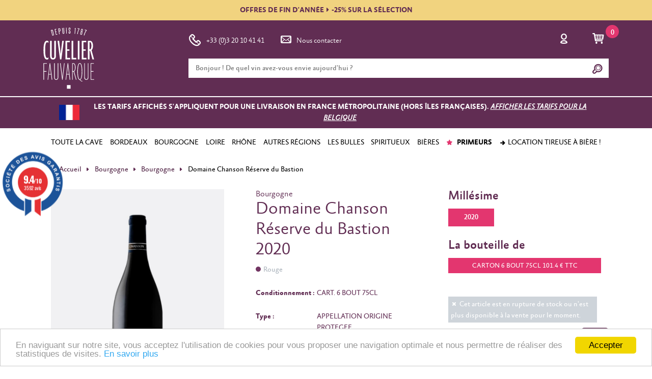

--- FILE ---
content_type: text/html; charset=UTF-8
request_url: https://www.cuvelier-fauvarque.fr/produit/bourgogne/bourgogne/article/domaine-chanson-reserve-du-bastion-2020-34491
body_size: 29359
content:
<!DOCTYPE html>
<html>
<head>

    <!-- Google tag (gtag.js) -->
    <script async src="https://www.googletagmanager.com/gtag/js?id=G-N68TWV3B9J"></script>
    <script>
        window.dataLayer = window.dataLayer || [];
        function gtag(){dataLayer.push(arguments);}
        gtag('js', new Date());

        gtag('config', 'G-N68TWV3B9J');
    </script>


    <meta charset="UTF-8"/>
    <meta http-equiv="X-UA-Compatible" content="IE=edge"/>
    <meta content='width=device-width, initial-scale=1.0, maximum-scale=1.0, user-scalable=no' name='viewport'/>
    <meta name="HandheldFriendly" content="true"/>

    
    
    
    <title></title>
    <meta name="description" content="">
    <meta name="keywords" content="vin primeur, vin primeur en ligne, vente vin primeur, vins primeurs, Saint-Emilion, grands crus, vins d'exception, saint emillion primeur, château angélus primeur, château la mondotte primeur, château la gaffeliere primeur, carillon de l angelus primeur, château canon primeur, château grand mayne primeur, château grand pontet primeur, château grand crobin despagne primeur">
    <meta name="robots" content="" />
        <meta name="twitter:card" content="summary"/>
    <meta name="twitter:site" content="@cuvelierfauvarq"/>
    <meta name="twitter:title" content="Domaine Chanson Réserve du Bastion 2020"/>
    <meta name="twitter:description" content="Bourgogne"/>
    <meta name="twitter:image" content="https://www.cuvelier-fauvarque.fr/img/produits/600x600/domaine-chanson-réserve-du-bastion.jpg"/>

            <meta name="robots" content="noindex">
    
    <script type="application/ld+json">
        
    </script>

    <link rel="shortcut icon" href="/favicon.ico" type="image/x-icon">
    <link rel="icon" sizes="16x16" href="/favicon-16.ico" type="image/x-icon">
    <link rel="icon" sizes="32x32" href="/favicon-32.ico" type="image/x-icon">
    <link rel="icon" sizes="16x16" href="/favicon-16.png" type="image/png">
    <link rel="icon" sizes="32x32" href="/favicon.png" type="image/png">

    <style>
        canvas {
            display: none !important;
        }
    </style>
            <link href="/css/6d0c85c.css?v3.7.7" rel="stylesheet" type="text/css"/>
    

    
    <link rel="stylesheet" type="text/css" href="/dist/styles/main.css?v3.7.7">

            <script type="text/javascript" src="/js/libraries.js?v3.7.7"></script>
    


    </script>
    <script id="mcjs">!function(c,h,i,m,p){m=c.createElement(h),p=c.getElementsByTagName(h)[0],m.async=1,m.src=i,p.parentNode.insertBefore(m,p)}(document,"script","https://chimpstatic.com/mcjs-connected/js/users/b1cebe5fea32913c65ab5f9da/0fea7887ab9b73036f236e3a4.js");</script>
    
    <!-- Facebook Pixel Code -->
    <meta name="facebook-domain-verification" content="rgyp1hkzr55t8659vc6q6v7xl5jb01" />
    <script>
        !function(f,b,e,v,n,t,s)
        {if(f.fbq)return;n=f.fbq=function(){n.callMethod?
            n.callMethod.apply(n,arguments):n.queue.push(arguments)};
            if(!f._fbq)f._fbq=n;n.push=n;n.loaded=!0;n.version='2.0';
            n.queue=[];t=b.createElement(e);t.async=!0;
            t.src=v;s=b.getElementsByTagName(e)[0];
            s.parentNode.insertBefore(t,s)}(window, document,'script',
            'https://connect.facebook.net/en_US/fbevents.js');
        fbq('init', '1177022555743197');
        fbq('track', 'PageView');
    </script>
    <noscript>
        <img height="1" width="1" style="display:none" src="https://www.facebook.com/tr?id=1177022555743197&ev=PageView&noscript=1"/>
    </noscript>
    <!-- End Facebook Pixel Code -->

    <!-- Bing ads -->
    <script>(function(w,d,t,r,u){var f,n,i;w[u]=w[u]||[],f=function(){var o={ti:"137025998"};o.q=w[u],w[u]=new UET(o),w[u].push("pageLoad")},n=d.createElement(t),n.src=r,n.async=1,n.onload=n.onreadystatechange=function(){var s=this.readyState;s&&s!=="loaded"&&s!=="complete"||(f(),n.onload=n.onreadystatechange=null)},i=d.getElementsByTagName(t)[0],i.parentNode.insertBefore(n,i)})(window,document,"script","//bat.bing.com/bat.js","uetq");</script>

</head>
<body class="default">
<script type="text/javascript">var agSiteId="12083";</script>
<script src="https://www.societe-des-avis-garantis.fr/wp-content/plugins/ag-core/widgets/JsWidget.js" type="text/javascript"></script>
<div id="client-menu" class="d-none client-menu">
    <div id="client-menu-content" class="client-menu__content">
        <div>
            <p class="client-menu__content__title">Mon compte</p>
            <a
                class="
                    client-menu__content__link
                                    "
                href="https://www.cuvelier-fauvarque.fr/client/commande/list"
            >
                Mes commandes
            </a>
            <a
                class="
                    client-menu__content__link
                                    "
                    href="https://www.cuvelier-fauvarque.fr/client/edit"
            >
                Mes coordonnées
            </a>
            <a
                class="
                    client-menu__content__link
                                    "
                href="https://www.cuvelier-fauvarque.fr/client/informations-connection"
            >
                E-mail et mot de passe
            </a>
            <a
                class="
                    client-menu__content__link
                                    "
                href="https://www.cuvelier-fauvarque.fr/client/adresse/list"
            >
                Mes adresses
            </a>


            <a class="client-menu__content__link client-menu__content__link--logout" href="https://www.cuvelier-fauvarque.fr/logout">
                Se déconnecter
            </a>
        </div>
    </div>
</div>
<main class="page">
    <header id="sticky-header">
                    <div class="header__frontmessage">
                <a href="https://www.cuvelier-fauvarque.fr/produit/selection-fin-annee">OFFRES DE FIN D'ANNÉE<i class="fa fa-caret-right"></i>-25% SUR LA SÉLECTION</a>
            </div>
        
        <div class="header__content">

            <div class="container">
                <div class="row">
                    <div class="d-none d-lg-flex col-lg-3 header__brand__wrapper">

                        <a href="https://www.cuvelier-fauvarque.fr/" class="header__brand">
                            <img src="https://www.cuvelier-fauvarque.fr/dist/images/logo/logov2.svg" alt="Cuvelier Fauvarque">
                        </a>

                    </div>
                    <div class="col-12 col-lg-9">

                        <nav class="navbar navbar-expand-lg">
                            <button class="navbar-toggler" type="button" data-toggle="collapse" data-target="#mobile-nav" aria-controls="mobile-nav" aria-expanded="false" aria-label="Toggle navigation">
                                <span></span>
                                <span></span>
                                <span></span>
                            </button>

                            <a class="navbar-brand d-flex d-lg-none" href="https://www.cuvelier-fauvarque.fr/">
                                <img src="/dist/images/logo/logo-inline.svg?v3.7.7" alt="Cuvelier Fauvarque">
                            </a>

                            <div class="collapse navbar-collapse">
                                <ul class="navbar-nav mr-auto navbar-nav--first">
                                    <span class="d-block d-lg-none">Nous contacter</span>
                                    <li class="nav-item">
                                        <a class="nav-link" href="tel:+33320104141"><span class="typcn typcn--big typcn-phone-outline rotated"></span>+33 (0)3 20 10 41 41</a>
                                    </li>
                                    <li class="nav-item">
                                        <a class="nav-link" href="https://www.cuvelier-fauvarque.fr/page/service-client"><span class="typcn typcn--big typcn-mail"></span>Nous contacter</a>
                                    </li>
                                </ul>
                            </div>
                            <ul class="navbar-nav navbar-nav--second ml-auto">
                                <li class="nav-item">
                                                                            <a class="nav-link"
                                           href="https://www.cuvelier-fauvarque.fr/security/login"
                                           data-remote="false"
                                           data-toggle="modal"
                                           data-target="#authentication"
                                           rel="nofollow"
                                        >
                                            <span class="typcn typcn--big typcn-user-outline"></span>
                                        </a>
                                                                    </li>
                                <li class="nav-item nav-item--cart">
                                                                                                                                                    <a class="nav-link" href="https://www.cuvelier-fauvarque.fr/panier" title="Mon panier">
                                        <span class="typcn typcn--big typcn-shopping-cart"></span><span class="nav-item__cartcount">0</span>
                                    </a>

                                </li>
                            </ul>
                        </nav>
                        <form id="header-search" class="header__search">
                            <input name="search_box" autocomplete="off" class="form-control" type="text"
                                   data-provide="typeahead"
                                   placeholder="Bonjour ! De quel vin avez-vous envie aujourd'hui ?">
                            <button type="submit" id="search-form-submit"><span class="typcn typcn-zoom-outline"></span></button>
                            <div class="header__search__content">
                                <span class="typcn typcn-times close"></span>

                                <div id="header-search-result"></div>
                            </div>
                        </form>

                    </div>
                </div>
            </div>
              <!-- Mobile nav -->
<div class="collapse navbar-collapse" id="mobile-nav">
    <ul class="navbar-nav mr-auto navbar">
        <div class="navbar__submenu" id="accordion" role="tablist">

            <!-- Main link -->
            <div class="navbar__submenu__item">
                <div class="navbar__submenu__item__heading" role="tab" id="menu-vins-heading">
                    <a data-toggle="collapse" href="#menu-vins" aria-expanded="false" aria-controls="menu-vins">Nos vins</a>
                </div>
                <div id="menu-vins" class="collapse" role="tabpanel" aria-labelledby="menu-vins-heading" data-parent="#accordion">
                                                                                                    <div class="navbar__submenu__item">
                        <div class="navbar__submenu__item__heading" role="tab" 
                             id="toute-la-cave-heading">
                            <a                                  class="collapsed" 
                                data-toggle="collapse" 
                                href="#toute-la-cave" 
                                                                aria-expanded="false" 
                                aria-controls="toute-la-cave">TOUTE LA CAVE</a>
                        </div>

                        <ul id="toute-la-cave" 
                            class="collapse" 
                            role="tabpanel" 
                            aria-labelledby="toute-la-cave-heading" 
                            data-parent="#menu-vins">

                            <div class="navbar__submenu__item">
                                                                                                                                                                            <div class="navbar__submenu__item__heading" role="tab" 
                                         id="toute-la-cave-par-couleur-heading">
                                        <a class="collapsed" data-toggle="collapse" href="#sub-toute-la-cave-par-couleur"
                                          aria-expanded="false" aria-controls="M2">Par couleur</a>
                                        <ul id="sub-toute-la-cave-par-couleur" class="collapse" role="tabpanel"
                                            aria-labelledby="par-couleur-heading" 
                                            data-parent="#toute-la-cave">
                                                                                            <li>
  <a
    href="/recherche/rouge/tous"
          >Les vins rouges</a>
</li>
                                                                                            <li>
  <a
    href="/recherche/blanc/tous"
          >Les vins blancs</a>
</li>
                                                                                            <li>
  <a
    href="/recherche/rose/tous"
          >Les vins rosés</a>
</li>
                                                                                    </ul>
                                    </div>
                                                                                                                                            <div class="navbar__submenu__item__heading" role="tab" 
                                         id="toute-la-cave-par-type-heading">
                                        <a class="collapsed" data-toggle="collapse" href="#sub-toute-la-cave-par-type"
                                          aria-expanded="false" aria-controls="M2">Par type</a>
                                        <ul id="sub-toute-la-cave-par-type" class="collapse" role="tabpanel"
                                            aria-labelledby="par-type-heading" 
                                            data-parent="#toute-la-cave">
                                                                                            <li>
  <a
    href="/produit/champagne"
          >Les Champagnes</a>
</li>
                                                                                            <li>
  <a
    href="/produit/alcools"
          >Les spiritueux</a>
</li>
                                                                                            <li>
  <a
    href="/produit/vins-primeurs"
          >Les primeurs</a>
</li>
                                                                                    </ul>
                                    </div>
                                                                                                                                            <div class="navbar__submenu__item__heading" role="tab" 
                                         id="toute-la-cave-par-provenance-heading">
                                        <a class="collapsed" data-toggle="collapse" href="#sub-toute-la-cave-par-provenance"
                                          aria-expanded="false" aria-controls="M2">Par provenance</a>
                                        <ul id="sub-toute-la-cave-par-provenance" class="collapse" role="tabpanel"
                                            aria-labelledby="par-provenance-heading" 
                                            data-parent="#toute-la-cave">
                                                                                            <li>
  <a
    href="/produit/vins-francais"
          >Les vins Français</a>
</li>
                                                                                            <li>
  <a
    href="/produit/vins-etrangers"
          >Les vins étrangers</a>
</li>
                                                                                    </ul>
                                    </div>
                                                                                                                            </div>
                        </ul>
                    </div>
                                                                                                    <div class="navbar__submenu__item">
                        <div class="navbar__submenu__item__heading" role="tab" 
                             id="bordeaux-heading">
                            <a                                  class="collapsed" 
                                data-toggle="collapse" 
                                href="#bordeaux" 
                                                                aria-expanded="false" 
                                aria-controls="bordeaux">BORDEAUX</a>
                        </div>

                        <ul id="bordeaux" 
                            class="collapse" 
                            role="tabpanel" 
                            aria-labelledby="bordeaux-heading" 
                            data-parent="#menu-vins">

                            <div class="navbar__submenu__item">
                                                                                                                                                                            <div class="navbar__submenu__item__heading" role="tab" 
                                         id="bordeaux-rive-droite-heading">
                                        <a class="collapsed" data-toggle="collapse" href="#sub-bordeaux-rive-droite"
                                          aria-expanded="false" aria-controls="M2">Rive droite</a>
                                        <ul id="sub-bordeaux-rive-droite" class="collapse" role="tabpanel"
                                            aria-labelledby="rive-droite-heading" 
                                            data-parent="#bordeaux">
                                                                                            <li>
  <a
    href="/produit/bordelais/blaye"
          >Blaye</a>
</li>
                                                                                            <li>
  <a
    href="/produit/bordelais/canon-fronsac"
          >Canon-Fronsac</a>
</li>
                                                                                            <li>
  <a
    href="/produit/bordelais/cotes-de-castillon"
          >Côtes de Castillon</a>
</li>
                                                                                            <li>
  <a
    href="/produit/bordelais/cotes-de-bourg"
          >Côtes de Bourg</a>
</li>
                                                                                            <li>
  <a
    href="/produit/bordelais/bordeaux-cotes-de-francs"
          >Bordeaux Côtes de Francs</a>
</li>
                                                                                            <li>
  <a
    href="/produit/bordelais/fronsac"
          >Fronsac</a>
</li>
                                                                                            <li>
  <a
    href="/produit/bordelais/lalande-de-pomerol"
          >Lalande de Pomerol</a>
</li>
                                                                                            <li>
  <a
    href="/produit/bordelais/lussac-saint-emilion"
          >Lussac-Saint-Emilion</a>
</li>
                                                                                            <li>
  <a
    href="/produit/bordelais/montagne-saint-emilion"
          >Montagne-Saint-Emilion</a>
</li>
                                                                                            <li>
  <a
    href="/produit/bordelais/pomerol"
          >Pomerol</a>
</li>
                                                                                            <li>
  <a
    href="/produit/bordelais/puisseguin-saint-emilion"
          >Puisseguin-Saint Emilion</a>
</li>
                                                                                            <li>
  <a
    href="/produit/grands-crus/premieres-cotes-de-blaye"
          >Blaye Côtes de Bordeaux</a>
</li>
                                                                                            <li>
  <a
    href="/produit/grands-crus/premieres-cotes-de-bordeaux"
          >Premières Côtes de Bordeaux</a>
</li>
                                                                                            <li>
  <a
    href="/produit/grands-crus/saint-emilion"
          >Saint-Emilion</a>
</li>
                                                                                            <li>
  <a
    href="/produit/grands-crus/saint-emilion-grand-cru"
          >Saint-Emilion Grand Cru</a>
</li>
                                                                                            <li>
  <a
    href="/produit/grands-crus/saint-emilion-grand-cru-classe"
          >Saint-Emilion Grand Cru Classé</a>
</li>
                                                                                            <li>
  <a
    href="/produit/grands-crus/saint-georges-saint-emilion"
          >Saint Georges-Saint Emilion</a>
</li>
                                                                                            <li>
  <a
    href="/produit/bordelais"
         class="menu-link--emphase"   >Tous les vins de Bordeaux</a>
</li>
                                                                                    </ul>
                                    </div>
                                                                                                                                            <div class="navbar__submenu__item__heading" role="tab" 
                                         id="bordeaux-rive-gauche-heading">
                                        <a class="collapsed" data-toggle="collapse" href="#sub-bordeaux-rive-gauche"
                                          aria-expanded="false" aria-controls="M2">Rive gauche</a>
                                        <ul id="sub-bordeaux-rive-gauche" class="collapse" role="tabpanel"
                                            aria-labelledby="rive-gauche-heading" 
                                            data-parent="#bordeaux">
                                                                                            <li>
  <a
    href="/produit/bordelais/barsac"
          >Barsac</a>
</li>
                                                                                            <li>
  <a
    href="/produit/bordelais/cerons"
          >Cérons</a>
</li>
                                                                                            <li>
  <a
    href="/produit/bordelais/graves"
          >Graves</a>
</li>
                                                                                            <li>
  <a
    href="/produit/bordelais/haut-medoc"
          >Haut-Médoc</a>
</li>
                                                                                            <li>
  <a
    href="/produit/bordelais/listrac-medoc"
          >Listrac Médoc</a>
</li>
                                                                                            <li>
  <a
    href="/produit/bordelais/margaux"
          >Margaux</a>
</li>
                                                                                            <li>
  <a
    href="/produit/bordelais/medoc"
          >Médoc</a>
</li>
                                                                                            <li>
  <a
    href="/produit/bordelais/moulis-en-medoc"
          >Moulis-en-Médoc</a>
</li>
                                                                                            <li>
  <a
    href="/produit/bordelais/pauillac"
          >Pauillac</a>
</li>
                                                                                            <li>
  <a
    href="/produit/bordelais/pessac-leognan"
          >Pessac-Léognan</a>
</li>
                                                                                            <li>
  <a
    href="/produit/bordelais/saint-estephe"
          >Saint-Estèphe</a>
</li>
                                                                                            <li>
  <a
    href="/produit/bordelais/saint-julien"
          >Saint-Julien</a>
</li>
                                                                                            <li>
  <a
    href="/produit/bordelais/sauternes"
          >Sauternes</a>
</li>
                                                                                            <li>
  <a
    href="/produit/bordelais"
         class="menu-link--emphase"   >Tous les vins de Bordeaux</a>
</li>
                                                                                    </ul>
                                    </div>
                                                                                                                                            <div class="navbar__submenu__item__heading" role="tab" 
                                         id="bordeaux-autres-appellations-heading">
                                        <a class="collapsed" data-toggle="collapse" href="#sub-bordeaux-autres-appellations"
                                          aria-expanded="false" aria-controls="M2">Autres appellations</a>
                                        <ul id="sub-bordeaux-autres-appellations" class="collapse" role="tabpanel"
                                            aria-labelledby="autres-appellations-heading" 
                                            data-parent="#bordeaux">
                                                                                            <li>
  <a
    href="/produit/bordelais/bordeaux"
          >Bordeaux</a>
</li>
                                                                                            <li>
  <a
    href="/produit/bordelais/bordeaux-sec"
          >Bordeaux Sec</a>
</li>
                                                                                            <li>
  <a
    href="/produit/bordelais/bordeaux-superieur"
          >Bordeaux Superieur</a>
</li>
                                                                                            <li>
  <a
    href="/produit/bordelais/cadillac"
          >Cadillac</a>
</li>
                                                                                            <li>
  <a
    href="/produit/bordelais/cotes-de-bordeaux"
          >Côtes de Bordeaux</a>
</li>
                                                                                            <li>
  <a
    href="/produit/bordelais/entre-deux-mers"
          >Entre Deux Mers</a>
</li>
                                                                                            <li>
  <a
    href="/produit/bordelais/graves-de-vayres"
          >Graves de Vayres</a>
</li>
                                                                                            <li>
  <a
    href="/produit/bordelais/loupiac"
          >Loupiac</a>
</li>
                                                                                            <li>
  <a
    href="/produit/bordelais/sainte-foy"
          >Sainte Foy</a>
</li>
                                                                                            <li>
  <a
    href="/produit/bordelais/sainte-croix-du-mont"
          >Sainte Croix du Mont</a>
</li>
                                                                                            <li>
  <a
    href="/produit/bordelais/sainte-macaire"
          >Sainte Macaire</a>
</li>
                                                                                            <li>
  <a
    href="/produit/bordelais"
         class="menu-link--emphase"   >Tous les vins de Bordeaux</a>
</li>
                                                                                    </ul>
                                    </div>
                                                                                                                            </div>
                        </ul>
                    </div>
                                                                                                    <div class="navbar__submenu__item">
                        <div class="navbar__submenu__item__heading" role="tab" 
                             id="bourgogne-heading">
                            <a                                  class="collapsed" 
                                data-toggle="collapse" 
                                href="#bourgogne" 
                                                                aria-expanded="false" 
                                aria-controls="bourgogne">BOURGOGNE</a>
                        </div>

                        <ul id="bourgogne" 
                            class="collapse" 
                            role="tabpanel" 
                            aria-labelledby="bourgogne-heading" 
                            data-parent="#menu-vins">

                            <div class="navbar__submenu__item">
                                                                                                                                                                            <div class="navbar__submenu__item__heading" role="tab" 
                                         id="bourgogne-bourgogne-septentrionale-heading">
                                        <a class="collapsed" data-toggle="collapse" href="#sub-bourgogne-bourgogne-septentrionale"
                                          aria-expanded="false" aria-controls="M2">Bourgogne septentrionale</a>
                                        <ul id="sub-bourgogne-bourgogne-septentrionale" class="collapse" role="tabpanel"
                                            aria-labelledby="bourgogne-septentrionale-heading" 
                                            data-parent="#bourgogne">
                                                                                            <li>
  <a
    href="/produit/bourgogne/auxerre"
          >Auxerre</a>
</li>
                                                                                            <li>
  <a
    href="/produit/bourgogne/chitry"
          >Chitry</a>
</li>
                                                                                            <li>
  <a
    href="/produit/bourgogne/epineuil"
          >Epineuil</a>
</li>
                                                                                            <li>
  <a
    href="/produit/bourgogne/irancy"
          >Irancy</a>
</li>
                                                                                            <li>
  <a
    href="/produit/bourgogne/saint-bris"
          >Saint Bris</a>
</li>
                                                                                            <li>
  <a
    href="/produit/bourgogne/tonnerre"
          >Tonnerre</a>
</li>
                                                                                            <li>
  <a
    href="/produit/bourgogne/vezelay"
          >Vézelay</a>
</li>
                                                                                            <li>
  <a
    href="/produit/bourgogne/petit-chablis"
          >Petit Chablis</a>
</li>
                                                                                            <li>
  <a
    href="/produit/bourgogne/chablis"
          >Chablis</a>
</li>
                                                                                            <li>
  <a
    href="/produit/bourgogne/irancy"
          >Irancy</a>
</li>
                                                                                                <li>
        <a href="/produit/bourgogne/chablis-1er-cru">Chablis 1er Cru</a>&nbsp;-&nbsp;<a href="/produit/bourgogne/chablis-grand-cru">Chablis Grand Cru</a>
    </li>
                                                                                    </ul>
                                    </div>
                                                                                                                                            <div class="navbar__submenu__item__heading" role="tab" 
                                         id="bourgogne-c-te-de-nuits-heading">
                                        <a class="collapsed" data-toggle="collapse" href="#sub-bourgogne-c-te-de-nuits"
                                          aria-expanded="false" aria-controls="M2">Côte de Nuits</a>
                                        <ul id="sub-bourgogne-c-te-de-nuits" class="collapse" role="tabpanel"
                                            aria-labelledby="c-te-de-nuits-heading" 
                                            data-parent="#bourgogne">
                                                                                            <li>
  <a
    href="/produit/bourgogne/cote-de-nuits-villages"
          >Côte de Nuits villages</a>
</li>
                                                                                            <li>
  <a
    href="/produit/bourgogne/hautes-cotes-de-nuits"
          >Hautes Côtes de Nuits</a>
</li>
                                                                                                <li>
        <a href="/produit/bourgogne/fixin">Fixin</a>&nbsp;-&nbsp;<a href="/produit/bourgogne/fixin-1er-cru">Fixin 1er Cru</a>
    </li>
                                                                                            <li>
  <a
    href="/produit/bourgogne/marsannay"
          >Marsannay</a>
</li>
                                                                                                <li>
        <a href="/produit/bourgogne/gevrey-chambertin">Gevrey Chambertin</a>&nbsp;-&nbsp;<a href="/produit/bourgogne/gevrey-chambertin-1er-cru">Gevrey Chambertin 1er Cru</a>
    </li>
                                                                                            <li>
  <a
    href="/produit/bourgogne/chambertin"
          >Chambertin</a>
</li>
                                                                                            <li>
  <a
    href="/produit/bourgogne/chambertin-clos-de-beze"
          >Chambertin Clos de Bèze</a>
</li>
                                                                                            <li>
  <a
    href="/produit/bourgogne/chapelle-chambertin"
          >Chapelle Chambertin</a>
</li>
                                                                                            <li>
  <a
    href="/produit/bourgogne/charmes-chambertin"
          >Charmes Chambertin</a>
</li>
                                                                                            <li>
  <a
    href="/produit/bourgogne/mazis-chambertin"
          >Mazis Chambertin</a>
</li>
                                                                                            <li>
  <a
    href="/produit/bourgogne/griotte-chambertin"
          >Griotte Chambertin</a>
</li>
                                                                                            <li>
  <a
    href="/produit/bourgogne/latricieres-chambertin"
          >Latricières Chambertin</a>
</li>
                                                                                            <li>
  <a
    href="/produit/bourgogne/ruchottes-chambertin"
          >Ruchottes Chambertin</a>
</li>
                                                                                            <li>
  <a
    href="/produit/bourgogne/mazoyeres-chambertin"
          >Mazoyères Chambertin</a>
</li>
                                                                                                <li>
        <a href="/produit/bourgogne/morey-saint-denis">Morey Saint Denis</a>&nbsp;-&nbsp;<a href="/produit/bourgogne/morey-st-denis-1er-cru">Morey St Denis 1er Cru</a>
    </li>
                                                                                            <li>
  <a
    href="/produit/bourgogne/clos-de-tart"
          >Clos de Tart</a>
</li>
                                                                                            <li>
  <a
    href="/produit/bourgogne/clos-saint-denis"
          >Clos Saint Denis</a>
</li>
                                                                                            <li>
  <a
    href="/produit/bourgogne/clos-de-la-roche"
          >Clos de la Roche</a>
</li>
                                                                                            <li>
  <a
    href="/produit/bourgogne/clos-des-lambrays"
          >Clos des Lambrays</a>
</li>
                                                                                                <li>
        <a href="/produit/bourgogne/chambolle-musigny">Chambolle Musigny</a>&nbsp;-&nbsp;<a href="/produit/bourgogne/chambolle-musigny-1er-cru">Chambolle Musigny 1er Cru</a>
    </li>
                                                                                            <li>
  <a
    href="/produit/bourgogne/musigny"
          >Musigny</a>
</li>
                                                                                            <li>
  <a
    href="/produit/bourgogne/bonnes-mares"
          >Bonnes Mares</a>
</li>
                                                                                                <li>
        <a href="/produit/bourgogne/vougeot">Vougeot</a>&nbsp;-&nbsp;<a href="/produit/bourgogne/vougeot-1er-cru">Vougeot 1er Cru</a>
    </li>
                                                                                                <li>
        <a href="/produit/bourgogne/clos-vougeot">Clos Vougeot</a>&nbsp;-&nbsp;<a href="/produit/bourgogne/clos-vougeot-1er-cru">Clos Vougeot 1er Cru</a>
    </li>
                                                                                                <li>
        <a href="/produit/bourgogne/vosne-romanee">Vosne Romanée</a>&nbsp;-&nbsp;<a href="/produit/bourgogne/vosne-romanee-1er-cru">Vosne Romanée 1er Cru</a>
    </li>
                                                                                            <li>
  <a
    href="/produit/bourgogne/romanee-conti"
          >Romanée Conti</a>
</li>
                                                                                            <li>
  <a
    href="/produit/bourgogne/richebourg"
          >Richebourg</a>
</li>
                                                                                            <li>
  <a
    href="/produit/bourgogne/la-romanee"
          >La Romanée</a>
</li>
                                                                                            <li>
  <a
    href="/produit/bourgogne/la-tache"
          >La Tâche</a>
</li>
                                                                                            <li>
  <a
    href="/produit/bourgogne/romanee-saint-vivant"
          >Romanée Saint Vivant</a>
</li>
                                                                                            <li>
  <a
    href="/produit/bourgogne/la-grande-rue"
          >La Grande Rue</a>
</li>
                                                                                                <li>
        <a href="/produit/bourgogne/nuits-saint-georges">Nuits Saint Georges</a>&nbsp;-&nbsp;<a href="/produit/bourgogne/nuits-saint-georges-1er-cru">Nuits Saint Georges 1er Cru</a>
    </li>
                                                                                            <li>
  <a
    href="/produit/bourgogne/echezeaux"
          >Echezeaux</a>
</li>
                                                                                            <li>
  <a
    href="/produit/bourgogne/grands-echezeaux"
          >Grands Echezeaux</a>
</li>
                                                                                    </ul>
                                    </div>
                                                                                                                                            <div class="navbar__submenu__item__heading" role="tab" 
                                         id="bourgogne-c-te-chalonnaise-heading">
                                        <a class="collapsed" data-toggle="collapse" href="#sub-bourgogne-c-te-chalonnaise"
                                          aria-expanded="false" aria-controls="M2">Côte Chalonnaise</a>
                                        <ul id="sub-bourgogne-c-te-chalonnaise" class="collapse" role="tabpanel"
                                            aria-labelledby="c-te-chalonnaise-heading" 
                                            data-parent="#bourgogne">
                                                                                            <li>
  <a
    href="/produit/bourgogne/bouzeron"
          >Bouzeron</a>
</li>
                                                                                                <li>
        <a href="/produit/bourgogne/givry">Givry</a>&nbsp;-&nbsp;<a href="/produit/bourgogne/givry-1er-cru">Givry 1er Cru</a>
    </li>
                                                                                                <li>
        <a href="/produit/bourgogne/mercurey">Mercurey</a>&nbsp;-&nbsp;<a href="/produit/bourgogne/mercurey-1er-cru">Mercurey 1er Cru</a>
    </li>
                                                                                                <li>
        <a href="/produit/bourgogne/montagny">Montagny</a>&nbsp;-&nbsp;<a href="/produit/bourgogne/montagny-1er-cru">Montagny 1er Cru</a>
    </li>
                                                                                                <li>
        <a href="/produit/bourgogne/rully">Rully</a>&nbsp;-&nbsp;<a href="/produit/bourgogne/rully-1er-cru">Rully 1er Cru</a>
    </li>
                                                                                    </ul>
                                    </div>
                                                                                                                                            <div class="navbar__submenu__item__heading" role="tab" 
                                         id="bourgogne-m-connais-heading">
                                        <a class="collapsed" data-toggle="collapse" href="#sub-bourgogne-m-connais"
                                          aria-expanded="false" aria-controls="M2">Mâconnais</a>
                                        <ul id="sub-bourgogne-m-connais" class="collapse" role="tabpanel"
                                            aria-labelledby="m-connais-heading" 
                                            data-parent="#bourgogne">
                                                                                            <li>
  <a
    href="/produit/bourgogne/macon-aze"
          >Mâcon Azé</a>
</li>
                                                                                            <li>
  <a
    href="/produit/bourgogne/macon-fuisse"
          >Mâcon Fuissé</a>
</li>
                                                                                            <li>
  <a
    href="/produit/bourgogne/macon-pierreclos"
          >Mâcon Pierreclos</a>
</li>
                                                                                            <li>
  <a
    href="/produit/bourgogne/macon-serrieres"
          >Mâcon Serrières</a>
</li>
                                                                                            <li>
  <a
    href="/produit/bourgogne/macon-solutre"
          >Mâcon Solutré</a>
</li>
                                                                                            <li>
  <a
    href="/produit/bourgogne/macon-villages"
          >Mâcon Villages</a>
</li>
                                                                                            <li>
  <a
    href="/produit/bourgogne/pouilly-fuisse"
          >Pouilly-Fuissé</a>
</li>
                                                                                            <li>
  <a
    href="/produit/bourgogne/saint-veran"
          >Saint-Véran</a>
</li>
                                                                                            <li>
  <a
    href="/produit/bourgogne/vire-clesse"
          >Viré Clessé</a>
</li>
                                                                                            <li>
  <a
    href="/produit/bourgogne"
         class="menu-link--emphase"   >Tous les vins de Bourgogne</a>
</li>
                                                                                    </ul>
                                    </div>
                                                                                                                                            <div class="navbar__submenu__item__heading" role="tab" 
                                         id="bourgogne-c-te-de-beaune-heading">
                                        <a class="collapsed" data-toggle="collapse" href="#sub-bourgogne-c-te-de-beaune"
                                          aria-expanded="false" aria-controls="M2">Côte de Beaune</a>
                                        <ul id="sub-bourgogne-c-te-de-beaune" class="collapse" role="tabpanel"
                                            aria-labelledby="c-te-de-beaune-heading" 
                                            data-parent="#bourgogne">
                                                                                            <li>
  <a
    href="/produit/bourgogne/ladoix"
          >Ladoix</a>
</li>
                                                                                                <li>
        <a href="/produit/bourgogne/aloxe-corton">Aloxe corton</a>&nbsp;-&nbsp;<a href="/produit/bourgogne/aloxe-corton-1er-cru">Aloxe corton 1er Cru</a>
    </li>
                                                                                            <li>
  <a
    href="/produit/bourgogne/pougets"
          >Pougets</a>
</li>
                                                                                            <li>
  <a
    href="/produit/bourgogne/clos-du-roi"
          >Clos du roi</a>
</li>
                                                                                            <li>
  <a
    href="/produit/bourgogne/languettes"
          >Languettes</a>
</li>
                                                                                            <li>
  <a
    href="/produit/bourgogne/bressandes"
          >Bressandes</a>
</li>
                                                                                            <li>
  <a
    href="/produit/bourgogne/corton"
          >Corton</a>
</li>
                                                                                            <li>
  <a
    href="/produit/bourgogne/paulands"
          >Paulands</a>
</li>
                                                                                            <li>
  <a
    href="/produit/bourgogne/renardes"
          >Renardes</a>
</li>
                                                                                            <li>
  <a
    href="/produit/bourgogne/marechaudes"
          >Maréchaudes</a>
</li>
                                                                                            <li>
  <a
    href="/produit/bourgogne/greves"
          >Grèves</a>
</li>
                                                                                            <li>
  <a
    href="/produit/bourgogne/fietres"
          >Fiètres</a>
</li>
                                                                                            <li>
  <a
    href="/produit/bourgogne/meix-lallemand"
          >Meix Lallemand</a>
</li>
                                                                                            <li>
  <a
    href="/produit/bourgogne/clos-du-meix"
          >Clos du Meix</a>
</li>
                                                                                            <li>
  <a
    href="/produit/bourgogne/combes"
          >Combes</a>
</li>
                                                                                            <li>
  <a
    href="/produit/bourgogne/vigne-au-saint"
          >Vigne au Saint</a>
</li>
                                                                                            <li>
  <a
    href="/produit/bourgogne/chaumes"
          >Chaumes</a>
</li>
                                                                                            <li>
  <a
    href="/produit/bourgogne/perrieres"
          >Perrières</a>
</li>
                                                                                            <li>
  <a
    href="/produit/bourgogne/rognet"
          >Rognet</a>
</li>
                                                                                            <li>
  <a
    href="/produit/bourgogne/moutottes"
          >Moutottes</a>
</li>
                                                                                            <li>
  <a
    href="/produit/bourgogne/carrieres"
          >Carrières</a>
</li>
                                                                                            <li>
  <a
    href="/produit/bourgogne/basses-mourottes"
          >Basses Mourottes</a>
</li>
                                                                                            <li>
  <a
    href="/produit/bourgogne/hautes-mourottes"
          >Hautes Mourottes</a>
</li>
                                                                                            <li>
  <a
    href="/produit/bourgogne/vergennes"
          >Vergennes</a>
</li>
                                                                                            <li>
  <a
    href="/produit/bourgogne/grandes-lolieres"
          >Grandes Lolières</a>
</li>
                                                                                            <li>
  <a
    href="/produit/bourgogne/toppe-au-vert"
          >Toppe au Vert</a>
</li>
                                                                                            <li>
  <a
    href="/produit/bourgogne/corton-charlemagne"
          >Corton Charlemagne</a>
</li>
                                                                                                <li>
        <a href="/produit/bourgogne/pernand-vergelesses">Pernand Vergelesses</a>&nbsp;-&nbsp;<a href="/produit/bourgogne/pernand-vergelesses-1er-cru">Pernand Vergelesses 1er Cru</a>
    </li>
                                                                                                <li>
        <a href="/produit/bourgogne/savigny-les-beaune">Savigny les Beaune</a>&nbsp;-&nbsp;<a href="/produit/bourgogne/savigny-les-beaune-1er-cru">Savigny les Beaune 1er Cru</a>
    </li>
                                                                                            <li>
  <a
    href="/produit/bourgogne/chorey-les-beaune"
          >Chorey les Beaune</a>
</li>
                                                                                                <li>
        <a href="/produit/bourgogne/beaune">Beaune</a>&nbsp;-&nbsp;<a href="/produit/bourgogne/beaune-1er-cru">Beaune 1er Cru</a>
    </li>
                                                                                            <li>
  <a
    href="/produit/bourgogne/cote-de-beaune"
          >Côte de Beaune</a>
</li>
                                                                                                <li>
        <a href="/produit/bourgogne/pommard">Pommard</a>&nbsp;-&nbsp;<a href="/produit/bourgogne/pommard-1er-cru">Pommard 1er Cru</a>
    </li>
                                                                                                <li>
        <a href="/produit/bourgogne/volnay">Volnay</a>&nbsp;-&nbsp;<a href="/produit/bourgogne/volnay-1er-cru">Volnay 1er Cru</a>
    </li>
                                                                                                <li>
        <a href="/produit/bourgogne/meursault">Meursault</a>&nbsp;-&nbsp;<a href="/produit/bourgogne/meursault-1er-cru">Meursault 1er Cru</a>
    </li>
                                                                                                <li>
        <a href="/produit/bourgogne/auxey-duresses">Auxey Duresses</a>&nbsp;-&nbsp;<a href="/produit/bourgogne/auxey-duresses-1er-cru">Auxey Duresses 1er Cru</a>
    </li>
                                                                                                <li>
        <a href="/produit/bourgogne/monthelie">Monthélie</a>&nbsp;-&nbsp;<a href="/produit/bourgogne/monthelie-1er-cru">Monthélie 1er Cru</a>
    </li>
                                                                                                <li>
        <a href="/produit/bourgogne/puligny-montrachet">Puligny Montrachet</a>&nbsp;-&nbsp;<a href="/produit/bourgogne/puligny-montrachet-1er-cru">Puligny Montrachet 1er Cru</a>
    </li>
                                                                                            <li>
  <a
    href="/produit/bourgogne/chevalier-montrachet"
          >Chevalier Montrachet</a>
</li>
                                                                                            <li>
  <a
    href="/produit/bourgogne/bienvenues-batard-montrachet"
          >Bienvenues Bâtard Montrachet</a>
</li>
                                                                                            <li>
  <a
    href="/produit/bourgogne/montrachet"
          >Montrachet</a>
</li>
                                                                                            <li>
  <a
    href="/produit/bourgogne/batard-montrachet"
          >Bâtard Montrachet</a>
</li>
                                                                                                <li>
        <a href="/produit/bourgogne/chassagne-montrachet">Chassagne Montrachet</a>&nbsp;-&nbsp;<a href="/produit/bourgogne/chassagne-montrachet-1er-cru">Chassagne Montrachet 1er Cru</a>
    </li>
                                                                                            <li>
  <a
    href="/produit/bourgogne/criots-batard-montrachet"
          >Criots Bâtard Montrachet</a>
</li>
                                                                                                <li>
        <a href="/produit/bourgogne/saint-aubin">Saint Aubin</a>&nbsp;-&nbsp;<a href="/produit/bourgogne/saint-aubin-1er-cru">Saint Aubin 1er Cru</a>
    </li>
                                                                                                <li>
        <a href="/produit/bourgogne/saint-romain">Saint Romain</a>&nbsp;-&nbsp;<a href="/produit/bourgogne/saint-romain-1er-cru">Saint Romain 1er Cru</a>
    </li>
                                                                                                <li>
        <a href="/produit/bourgogne/blagny">Blagny</a>&nbsp;-&nbsp;<a href="/produit/bourgogne/blagny-1er-cru">Blagny 1er Cru</a>
    </li>
                                                                                                <li>
        <a href="/produit/bourgogne/santenay">Santenay</a>&nbsp;-&nbsp;<a href="/produit/bourgogne/santenay-1er-cru">Santenay 1er Cru</a>
    </li>
                                                                                            <li>
  <a
    href="/produit/bourgogne/maranges-1er-cru"
          >Maranges 1er Cru</a>
</li>
                                                                                            <li>
  <a
    href="/produit/bourgogne/hautes-cotes-de-beaune"
          >Hautes Côtes de Beaune</a>
</li>
                                                                                    </ul>
                                    </div>
                                                                                                                                            <div class="navbar__submenu__item__heading" role="tab" 
                                         id="bourgogne-autres-appellations-heading">
                                        <a class="collapsed" data-toggle="collapse" href="#sub-bourgogne-autres-appellations"
                                          aria-expanded="false" aria-controls="M2">Autres appellations</a>
                                        <ul id="sub-bourgogne-autres-appellations" class="collapse" role="tabpanel"
                                            aria-labelledby="autres-appellations-heading" 
                                            data-parent="#bourgogne">
                                                                                            <li>
  <a
    href="/produit/bourgogne/bourgogne"
          >Bourgogne</a>
</li>
                                                                                            <li>
  <a
    href="/produit/bourgogne/bourgogne-aligote"
          >Bourgogne Aligoté</a>
</li>
                                                                                            <li>
  <a
    href="/produit/bourgogne/bourgogne-passe-tout-grains"
          >Bourgogne Passe Tout Grains</a>
</li>
                                                                                            <li>
  <a
    href="/produit/bourgogne/cremant-de-bourgogne"
          >Crémant de Bourgogne</a>
</li>
                                                                                            <li>
  <a
    href="/produit/bourgogne"
         class="menu-link--emphase"   >Tous les vins de Bourgogne</a>
</li>
                                                                                    </ul>
                                    </div>
                                                                                                                            </div>
                        </ul>
                    </div>
                                                                                                    <div class="navbar__submenu__item">
                        <div class="navbar__submenu__item__heading" role="tab" 
                             id="loire-heading">
                            <a                                  class="collapsed" 
                                data-toggle="collapse" 
                                href="#loire" 
                                                                aria-expanded="false" 
                                aria-controls="loire">LOIRE</a>
                        </div>

                        <ul id="loire" 
                            class="collapse" 
                            role="tabpanel" 
                            aria-labelledby="loire-heading" 
                            data-parent="#menu-vins">

                            <div class="navbar__submenu__item">
                                                                                                                                                                            <div class="navbar__submenu__item__heading" role="tab" 
                                         id="loire-vignoble-nantais-heading">
                                        <a class="collapsed" data-toggle="collapse" href="#sub-loire-vignoble-nantais"
                                          aria-expanded="false" aria-controls="M2">Vignoble Nantais</a>
                                        <ul id="sub-loire-vignoble-nantais" class="collapse" role="tabpanel"
                                            aria-labelledby="vignoble-nantais-heading" 
                                            data-parent="#loire">
                                                                                            <li>
  <a
    href="/produit/loire/ancenis"
          >Ancenis</a>
</li>
                                                                                            <li>
  <a
    href="/produit/loire/gros-plants-du-pays-nantais"
          >Gros Plants du Pays Nantais</a>
</li>
                                                                                            <li>
  <a
    href="/produit/loire/muscadet-de-sevre-et-maine"
          >Muscadet de Sèvre et Maine</a>
</li>
                                                                                            <li>
  <a
    href="/produit/loire/fiefs-vendeens"
          >Fiefs Vendéens</a>
</li>
                                                                                    </ul>
                                    </div>
                                                                                                                                            <div class="navbar__submenu__item__heading" role="tab" 
                                         id="loire-anjou-heading">
                                        <a class="collapsed" data-toggle="collapse" href="#sub-loire-anjou"
                                          aria-expanded="false" aria-controls="M2">Anjou</a>
                                        <ul id="sub-loire-anjou" class="collapse" role="tabpanel"
                                            aria-labelledby="anjou-heading" 
                                            data-parent="#loire">
                                                                                            <li>
  <a
    href="/produit/loire/anjou"
          >Anjou</a>
</li>
                                                                                            <li>
  <a
    href="/produit/loire/anjou-villages"
          >Anjou Villages</a>
</li>
                                                                                            <li>
  <a
    href="/produit/loire/anjou-villages-brissac"
          >Anjou Villages Brissac</a>
</li>
                                                                                            <li>
  <a
    href="/produit/loire/bonnezeaux"
          >Bonnezeaux</a>
</li>
                                                                                            <li>
  <a
    href="/produit/loire/cabernet-d-anjou"
          >Cabernet d’Anjou</a>
</li>
                                                                                            <li>
  <a
    href="/produit/loire/chaume"
          >Chaume</a>
</li>
                                                                                            <li>
  <a
    href="/produit/loire/aubance"
          >Aubance</a>
</li>
                                                                                            <li>
  <a
    href="/produit/loire/layon"
          >Layon</a>
</li>
                                                                                            <li>
  <a
    href="/produit/loire/quarts-de-chaume"
          >Quarts de Chaume</a>
</li>
                                                                                            <li>
  <a
    href="/produit/loire/rose-d-anjou"
          >Rosé d’Anjou</a>
</li>
                                                                                            <li>
  <a
    href="/produit/loire/savennieres"
          >Savennières</a>
</li>
                                                                                            <li>
  <a
    href="/produit/loire/saumur"
          >Saumur</a>
</li>
                                                                                            <li>
  <a
    href="/produit/loire/saumur-champigny"
          >Saumur Champigny</a>
</li>
                                                                                    </ul>
                                    </div>
                                                                                                                                            <div class="navbar__submenu__item__heading" role="tab" 
                                         id="loire-touraine-heading">
                                        <a class="collapsed" data-toggle="collapse" href="#sub-loire-touraine"
                                          aria-expanded="false" aria-controls="M2">Touraine</a>
                                        <ul id="sub-loire-touraine" class="collapse" role="tabpanel"
                                            aria-labelledby="touraine-heading" 
                                            data-parent="#loire">
                                                                                            <li>
  <a
    href="/produit/loire/bourgeuil"
          >Bourgueil</a>
</li>
                                                                                            <li>
  <a
    href="/produit/loire/st-nicolas-de-bourgeuil"
          >St Nicolas de Bourgueil</a>
</li>
                                                                                            <li>
  <a
    href="/produit/loire/chinon"
          >Chinon</a>
</li>
                                                                                            <li>
  <a
    href="/produit/loire/cheverny"
          >Cheverny</a>
</li>
                                                                                            <li>
  <a
    href="/produit/loire/montlouis"
          >Montlouis</a>
</li>
                                                                                            <li>
  <a
    href="/produit/loire/vouvray"
          >Vouvray</a>
</li>
                                                                                    </ul>
                                    </div>
                                                                                                                                            <div class="navbar__submenu__item__heading" role="tab" 
                                         id="loire-centre-heading">
                                        <a class="collapsed" data-toggle="collapse" href="#sub-loire-centre"
                                          aria-expanded="false" aria-controls="M2">Centre</a>
                                        <ul id="sub-loire-centre" class="collapse" role="tabpanel"
                                            aria-labelledby="centre-heading" 
                                            data-parent="#loire">
                                                                                            <li>
  <a
    href="/produit/loire/giennois"
          >Giennois</a>
</li>
                                                                                            <li>
  <a
    href="/produit/loire/menetou-salon"
          >Menetou Salon</a>
</li>
                                                                                            <li>
  <a
    href="/produit/loire/pouilly-fumé"
          >Pouilly Fumé</a>
</li>
                                                                                            <li>
  <a
    href="/produit/loire/pouilly-sur-loire"
          >Pouilly sur Loire</a>
</li>
                                                                                            <li>
  <a
    href="/produit/loire/quincy"
          >Quincy</a>
</li>
                                                                                            <li>
  <a
    href="/produit/loire/reuilly"
          >Reuilly</a>
</li>
                                                                                            <li>
  <a
    href="/produit/loire/sancerre"
          >Sancerre</a>
</li>
                                                                                            <li>
  <a
    href="/produit/loire/st-pourcain"
          >St Pourçain</a>
</li>
                                                                                    </ul>
                                    </div>
                                                                                                                                            <div class="navbar__submenu__item__heading" role="tab" 
                                         id="loire-autres-appellations-heading">
                                        <a class="collapsed" data-toggle="collapse" href="#sub-loire-autres-appellations"
                                          aria-expanded="false" aria-controls="M2">Autres appellations</a>
                                        <ul id="sub-loire-autres-appellations" class="collapse" role="tabpanel"
                                            aria-labelledby="autres-appellations-heading" 
                                            data-parent="#loire">
                                                                                            <li>
  <a
    href="/produit/loire/cremant-de-loire"
          >Crémant de Loire</a>
</li>
                                                                                            <li>
  <a
    href="/produit/loire/rose-de-loire"
          >Rosé de Loire</a>
</li>
                                                                                    </ul>
                                    </div>
                                                                                                                            </div>
                        </ul>
                    </div>
                                                                                                    <div class="navbar__submenu__item">
                        <div class="navbar__submenu__item__heading" role="tab" 
                             id="rh-ne-heading">
                            <a                                  class="collapsed" 
                                data-toggle="collapse" 
                                href="#rh-ne" 
                                                                aria-expanded="false" 
                                aria-controls="rh-ne">RHÔNE</a>
                        </div>

                        <ul id="rh-ne" 
                            class="collapse" 
                            role="tabpanel" 
                            aria-labelledby="rh-ne-heading" 
                            data-parent="#menu-vins">

                            <div class="navbar__submenu__item">
                                                                                                                                                                            <div class="navbar__submenu__item__heading" role="tab" 
                                         id="rh-ne-rh-ne-septentrional-heading">
                                        <a class="collapsed" data-toggle="collapse" href="#sub-rh-ne-rh-ne-septentrional"
                                          aria-expanded="false" aria-controls="M2">Rhône Septentrional</a>
                                        <ul id="sub-rh-ne-rh-ne-septentrional" class="collapse" role="tabpanel"
                                            aria-labelledby="rh-ne-septentrional-heading" 
                                            data-parent="#rh-ne">
                                                                                            <li>
  <a
    href="/produit/rhone/chateau-grillet"
          >Château Grillet</a>
</li>
                                                                                            <li>
  <a
    href="/produit/rhone/condrieu"
          >Condrieu</a>
</li>
                                                                                            <li>
  <a
    href="/produit/rhone/cornas"
          >Cornas</a>
</li>
                                                                                            <li>
  <a
    href="/produit/rhone/cotes-du-rhone-brezeme"
          >Côtes du Rhône Brézème</a>
</li>
                                                                                            <li>
  <a
    href="/produit/rhone/cote-rotie"
          >Côte Rôtie</a>
</li>
                                                                                            <li>
  <a
    href="/produit/rhone/crozes-hermitage"
          >Crozes Hermitage</a>
</li>
                                                                                            <li>
  <a
    href="/produit/rhone/hermitage"
          >Hermitage</a>
</li>
                                                                                            <li>
  <a
    href="/produit/rhone/saint-joseph"
          >Saint-Joseph</a>
</li>
                                                                                            <li>
  <a
    href="/produit/rhone/saint-peray"
          >Saint-Péray</a>
</li>
                                                                                            <li>
  <a
    href="/produit/rhone"
         class="menu-link--emphase"   >Tous les vins du Rhône</a>
</li>
                                                                                    </ul>
                                    </div>
                                                                                                                                            <div class="navbar__submenu__item__heading" role="tab" 
                                         id="rh-ne-rh-ne-m-ridional-heading">
                                        <a class="collapsed" data-toggle="collapse" href="#sub-rh-ne-rh-ne-m-ridional"
                                          aria-expanded="false" aria-controls="M2">Rhône Méridional</a>
                                        <ul id="sub-rh-ne-rh-ne-m-ridional" class="collapse" role="tabpanel"
                                            aria-labelledby="rh-ne-m-ridional-heading" 
                                            data-parent="#rh-ne">
                                                                                            <li>
  <a
    href="/produit/rhone/beaumes-de-venise"
          >Beaumes de Venise</a>
</li>
                                                                                            <li>
  <a
    href="/produit/rhone/bellegarde"
          >Bellegarde</a>
</li>
                                                                                            <li>
  <a
    href="/produit/rhone/cairanne"
          >Cairanne</a>
</li>
                                                                                            <li>
  <a
    href="/produit/rhone/chateauneuf-du-pape"
          >Châteauneuf-du-Pape</a>
</li>
                                                                                            <li>
  <a
    href="/produit/rhone/chatillon-en-diois"
          >Châtillon en Diois</a>
</li>
                                                                                            <li>
  <a
    href="/produit/rhone/clairette-de-die"
          >Clairette de Die</a>
</li>
                                                                                            <li>
  <a
    href="/produit/rhone/costieres-de-nimes"
          >Costières de Nîmes</a>
</li>
                                                                                            <li>
  <a
    href="/produit/rhone/cremant-de-die"
          >Crémant de Die</a>
</li>
                                                                                            <li>
  <a
    href="/produit/rhone/coteaux-de-die"
          >Côteaux de Die</a>
</li>
                                                                                            <li>
  <a
    href="/produit/rhone/coteaux-du-lyonnais"
          >Côteaux du Lyonnais</a>
</li>
                                                                                            <li>
  <a
    href="/produit/rhone/coteaux-du-pierrevert"
          >Côteaux du Pierrevert</a>
</li>
                                                                                            <li>
  <a
    href="/produit/rhone/coteaux-du-tricastin"
          >Côteaux du Tricastin</a>
</li>
                                                                                            <li>
  <a
    href="/produit/rhone/coteaux-du-ventoux"
          >Côteaux du Ventoux</a>
</li>
                                                                                            <li>
  <a
    href="/produit/rhone/gigondas"
          >Gigondas</a>
</li>
                                                                                            <li>
  <a
    href="/produit/rhone/grignan-les-adhemar"
          >Grignan les Adhémar</a>
</li>
                                                                                            <li>
  <a
    href="/produit/rhone/lirac"
          >Lirac</a>
</li>
                                                                                            <li>
  <a
    href="/produit/rhone/luberon"
          >Lubéron</a>
</li>
                                                                                            <li>
  <a
    href="/produit/rhone/muscat-de-beaume-de-venise"
          >Muscat de Beaume de Venise</a>
</li>
                                                                                            <li>
  <a
    href="/produit/rhone/rasteau"
          >Rasteau</a>
</li>
                                                                                            <li>
  <a
    href="/produit/rhone/tavel"
          >Tavel</a>
</li>
                                                                                            <li>
  <a
    href="/produit/rhone/uzes"
          >Uzès</a>
</li>
                                                                                            <li>
  <a
    href="/produit/rhone/vacqueyras"
          >Vacqueyras</a>
</li>
                                                                                            <li>
  <a
    href="/produit/rhone/vinsobres"
          >Vinsobres</a>
</li>
                                                                                            <li>
  <a
    href="/produit/rhone/vivarais"
          >Vivarais</a>
</li>
                                                                                            <li>
  <a
    href="/produit/rhone"
         class="menu-link--emphase"   >Tous les vins du Rhône</a>
</li>
                                                                                    </ul>
                                    </div>
                                                                                                                                            <div class="navbar__submenu__item__heading" role="tab" 
                                         id="rh-ne-autres-appellations-heading">
                                        <a class="collapsed" data-toggle="collapse" href="#sub-rh-ne-autres-appellations"
                                          aria-expanded="false" aria-controls="M2">Autres appellations</a>
                                        <ul id="sub-rh-ne-autres-appellations" class="collapse" role="tabpanel"
                                            aria-labelledby="autres-appellations-heading" 
                                            data-parent="#rh-ne">
                                                                                            <li>
  <a
    href="/produit/rhone/cotes-du-rhone"
          >Côtes du Rhône</a>
</li>
                                                                                            <li>
  <a
    href="/produit/rhone/cotes-du-rhone-village"
          >Côtes du Rhône Village</a>
</li>
                                                                                            <li>
  <a
    href="/produit/rhone/vin-de-pays-du-gard"
          >Vin de Pays du Gard</a>
</li>
                                                                                            <li>
  <a
    href="/produit/rhone/vin-de-pays-du-vaucluse"
          >Vin de Pays du Vaucluse</a>
</li>
                                                                                            <li>
  <a
    href="/produit/rhone/vin-de-pays-des-bouches-du-rhone"
          >Vin de Pays des Bouches du Rhône</a>
</li>
                                                                                            <li>
  <a
    href="/produit/rhone/vin-de-pays-de-camargue"
          >Vin de Pays de Camargue</a>
</li>
                                                                                            <li>
  <a
    href="/produit/rhone/vin-de-pays-de-la-mediterranee"
          >Vin de Pays de la Méditerranée</a>
</li>
                                                                                            <li>
  <a
    href="/produit/rhone"
         class="menu-link--emphase"   >Tous les vins du Rhône</a>
</li>
                                                                                    </ul>
                                    </div>
                                                                                                                            </div>
                        </ul>
                    </div>
                                                                                                    <div class="navbar__submenu__item">
                        <div class="navbar__submenu__item__heading" role="tab" 
                             id="autres-r-gions-heading">
                            <a                                  class="collapsed" 
                                data-toggle="collapse" 
                                href="#autres-r-gions" 
                                                                aria-expanded="false" 
                                aria-controls="autres-r-gions">AUTRES RÉGIONS</a>
                        </div>

                        <ul id="autres-r-gions" 
                            class="collapse" 
                            role="tabpanel" 
                            aria-labelledby="autres-r-gions-heading" 
                            data-parent="#menu-vins">

                            <div class="navbar__submenu__item">
                                                                                                                                                                            <div class="navbar__submenu__item__heading" role="tab" 
                                         id="autres-r-gions-autres-r-gions-heading">
                                        <a class="collapsed" data-toggle="collapse" href="#sub-autres-r-gions-autres-r-gions"
                                          aria-expanded="false" aria-controls="M2">Autres régions</a>
                                        <ul id="sub-autres-r-gions-autres-r-gions" class="collapse" role="tabpanel"
                                            aria-labelledby="autres-r-gions-heading" 
                                            data-parent="#autres-r-gions">
                                                                                            <li>
  <a
    href="/produit/alsace"
          >Alsace</a>
</li>
                                                                                            <li>
  <a
    href="/produit/corse"
          >Corse</a>
</li>
                                                                                            <li>
  <a
    href="/produit/jura"
          >Jura</a>
</li>
                                                                                            <li>
  <a
    href="/produit/provence"
          >Provence</a>
</li>
                                                                                            <li>
  <a
    href="/produit/vin-de-france"
          >Vins de France</a>
</li>
                                                                                    </ul>
                                    </div>
                                                                                                                                            <div class="navbar__submenu__item__heading" role="tab" 
                                         id="autres-r-gions-languedoc-heading">
                                        <a class="collapsed" data-toggle="collapse" href="#sub-autres-r-gions-languedoc"
                                          aria-expanded="false" aria-controls="M2">Languedoc</a>
                                        <ul id="sub-autres-r-gions-languedoc" class="collapse" role="tabpanel"
                                            aria-labelledby="languedoc-heading" 
                                            data-parent="#autres-r-gions">
                                                                                            <li>
  <a
    href="/produit/languedoc/cabardes"
          >Cabardès</a>
</li>
                                                                                            <li>
  <a
    href="/produit/languedoc/corbieres"
          >Corbières</a>
</li>
                                                                                            <li>
  <a
    href="/produit/languedoc/languedoc"
          >Languedoc</a>
</li>
                                                                                            <li>
  <a
    href="/produit/languedoc/fitou"
          >Fitou</a>
</li>
                                                                                            <li>
  <a
    href="/produit/languedoc/gres-montpellier"
          >Grès de Montpellier</a>
</li>
                                                                                            <li>
  <a
    href="/produit/languedoc/minervois"
          >Minervois</a>
</li>
                                                                                            <li>
  <a
    href="/produit/languedoc/malepere"
          >Malepère</a>
</li>
                                                                                            <li>
  <a
    href="/produit/languedoc/faugeres"
          >Faugères</a>
</li>
                                                                                            <li>
  <a
    href="/produit/languedoc/picpoul-de-pinet"
          >Picpoul de Pinet</a>
</li>
                                                                                            <li>
  <a
    href="/produit/languedoc/la-clape"
          >La Clape</a>
</li>
                                                                                            <li>
  <a
    href="/produit/languedoc/saint-chinian"
          >Saint-Chinian</a>
</li>
                                                                                            <li>
  <a
    href="/produit/languedoc/vin-de-pays-d-Oc"
          >Vin de Pays d’Oc</a>
</li>
                                                                                            <li>
  <a
    href="/produit/languedoc"
         class="menu-link--emphase"   >Tous les vins du Languedoc</a>
</li>
                                                                                    </ul>
                                    </div>
                                                                                                                                            <div class="navbar__submenu__item__heading" role="tab" 
                                         id="autres-r-gions-roussillon-heading">
                                        <a class="collapsed" data-toggle="collapse" href="#sub-autres-r-gions-roussillon"
                                          aria-expanded="false" aria-controls="M2">Roussillon</a>
                                        <ul id="sub-autres-r-gions-roussillon" class="collapse" role="tabpanel"
                                            aria-labelledby="roussillon-heading" 
                                            data-parent="#autres-r-gions">
                                                                                            <li>
  <a
    href="/produit/roussillon/collioure"
          >Collioure</a>
</li>
                                                                                            <li>
  <a
    href="/produit/roussillon/cote-du-roussillon"
          >Côte Du Roussillon</a>
</li>
                                                                                            <li>
  <a
    href="/produit/roussillon/banyuls"
          >Banyuls</a>
</li>
                                                                                            <li>
  <a
    href="/produit/roussillon/banyuls-grand-cru"
          >Banyuls Grand Cru</a>
</li>
                                                                                            <li>
  <a
    href="/produit/roussillon/grand-roussillon"
          >Grand Roussillon</a>
</li>
                                                                                            <li>
  <a
    href="/produit/roussillon/maury"
          >Maury</a>
</li>
                                                                                            <li>
  <a
    href="/produit/roussillon/muscat-de-rivesaltes"
          >Muscat de Rivesaltes</a>
</li>
                                                                                            <li>
  <a
    href="/produit/roussillon/rivesaltes"
          >Rivesaltes</a>
</li>
                                                                                            <li>
  <a
    href="/produit/roussillon/vin-de-pays-des-cotes-catalanes"
          >Vin de Pays des Côtes Catalanes</a>
</li>
                                                                                            <li>
  <a
    href="/produit/roussillon"
         class="menu-link--emphase"   >Tous les vins du Roussillon</a>
</li>
                                                                                    </ul>
                                    </div>
                                                                                                                                            <div class="navbar__submenu__item__heading" role="tab" 
                                         id="autres-r-gions-beaujolais-heading">
                                        <a class="collapsed" data-toggle="collapse" href="#sub-autres-r-gions-beaujolais"
                                          aria-expanded="false" aria-controls="M2">Beaujolais</a>
                                        <ul id="sub-autres-r-gions-beaujolais" class="collapse" role="tabpanel"
                                            aria-labelledby="beaujolais-heading" 
                                            data-parent="#autres-r-gions">
                                                                                            <li>
  <a
    href="/produit/beaujolais/beaujolais"
          >Beaujolais</a>
</li>
                                                                                            <li>
  <a
    href="/produit/beaujolais/beaujolais-villages"
          >Beaujolais Villages</a>
</li>
                                                                                            <li>
  <a
    href="/produit/beaujolais/brouilly"
          >Brouilly</a>
</li>
                                                                                            <li>
  <a
    href="/produit/beaujolais/chenas"
          >Chénas</a>
</li>
                                                                                            <li>
  <a
    href="/produit/beaujolais/chiroubles"
          >Chiroubles</a>
</li>
                                                                                            <li>
  <a
    href="/produit/beaujolais/cote-de-brouilly"
          >Côte de Brouilly</a>
</li>
                                                                                            <li>
  <a
    href="/produit/beaujolais/fleurie"
          >Fleurie</a>
</li>
                                                                                            <li>
  <a
    href="/produit/beaujolais/julienas"
          >Juliénas</a>
</li>
                                                                                            <li>
  <a
    href="/produit/beaujolais/morgon"
          >Morgon</a>
</li>
                                                                                            <li>
  <a
    href="/produit/beaujolais/moulin-a-vent"
          >Moulin à Vent</a>
</li>
                                                                                            <li>
  <a
    href="/produit/beaujolais/regnie"
          >Régnié</a>
</li>
                                                                                            <li>
  <a
    href="/produit/beaujolais/saint-amour"
          >Saint Amour</a>
</li>
                                                                                            <li>
  <a
    href="/produit/beaujolais"
         class="menu-link--emphase"   >Tous les Beaujolais</a>
</li>
                                                                                    </ul>
                                    </div>
                                                                                                                                            <div class="navbar__submenu__item__heading" role="tab" 
                                         id="autres-r-gions-sud-ouest-heading">
                                        <a class="collapsed" data-toggle="collapse" href="#sub-autres-r-gions-sud-ouest"
                                          aria-expanded="false" aria-controls="M2">Sud-Ouest</a>
                                        <ul id="sub-autres-r-gions-sud-ouest" class="collapse" role="tabpanel"
                                            aria-labelledby="sud-ouest-heading" 
                                            data-parent="#autres-r-gions">
                                                                                            <li>
  <a
    href="/produit/sud-ouest/bergerac"
          >Bergerac</a>
</li>
                                                                                            <li>
  <a
    href="/produit/sud-ouest/cotes-de-bergerac"
          >Côtes de Bergerac</a>
</li>
                                                                                            <li>
  <a
    href="/produit/sud-ouest/monbazillac"
          >Monbazillac</a>
</li>
                                                                                            <li>
  <a
    href="/produit/sud-ouest/montravel"
          >Montravel</a>
</li>
                                                                                            <li>
  <a
    href="/produit/sud-ouest/pecharmant"
          >Pécharmant</a>
</li>
                                                                                            <li>
  <a
    href="/produit/sud-ouest/duras"
          >Duras</a>
</li>
                                                                                            <li>
  <a
    href="/produit/sud-ouest/cahors"
          >Cahors</a>
</li>
                                                                                            <li>
  <a
    href="/produit/sud-ouest/buzet"
          >Buzet</a>
</li>
                                                                                            <li>
  <a
    href="/produit/sud-ouest/fronton"
          >Fronton</a>
</li>
                                                                                            <li>
  <a
    href="/produit/sud-ouest/gaillac"
          >Gaillac</a>
</li>
                                                                                            <li>
  <a
    href="/produit/sud-ouest/marcillac"
          >Marcillac</a>
</li>
                                                                                            <li>
  <a
    href="/produit/sud-ouest/cotes-de-gascogne"
          >Côtes de Gascogne</a>
</li>
                                                                                            <li>
  <a
    href="/produit/sud-ouest/armagnac"
          >Armagnac</a>
</li>
                                                                                            <li>
  <a
    href="/produit/sud-ouest/madiran"
          >Madiran</a>
</li>
                                                                                            <li>
  <a
    href="/produit/sud-ouest/saint-mont"
          >Saint Mont</a>
</li>
                                                                                            <li>
  <a
    href="/produit/sud-ouest/pacherenc-de-vic-bilh"
          >Pacherenc de Vic Bilh</a>
</li>
                                                                                            <li>
  <a
    href="/produit/sud-ouest/jurancon"
          >Jurançon</a>
</li>
                                                                                            <li>
  <a
    href="/produit/sud-ouest/irouleguy"
          >Irouléguy</a>
</li>
                                                                                            <li>
  <a
    href="/produit/sud-ouest/"
         class="menu-link--emphase"   >Tous les vins du Sud-Ouest</a>
</li>
                                                                                    </ul>
                                    </div>
                                                                                                                                            <div class="navbar__submenu__item__heading" role="tab" 
                                         id="autres-r-gions-vins-trangers-heading">
                                        <a class="collapsed" data-toggle="collapse" href="#sub-autres-r-gions-vins-trangers"
                                          aria-expanded="false" aria-controls="M2">Vins étrangers</a>
                                        <ul id="sub-autres-r-gions-vins-trangers" class="collapse" role="tabpanel"
                                            aria-labelledby="vins-trangers-heading" 
                                            data-parent="#autres-r-gions">
                                                                                            <li>
  <a
    href="/produit/afrique-du-sud"
          >Afrique du Sud</a>
</li>
                                                                                            <li>
  <a
    href="/produit/argentine"
          >Argentine</a>
</li>
                                                                                            <li>
  <a
    href="/produit/Espagne"
          >Espagne</a>
</li>
                                                                                            <li>
  <a
    href="/produit/Italie"
          >Italie</a>
</li>
                                                                                            <li>
  <a
    href="/produit/portugal"
          >Portugal</a>
</li>
                                                                                            <li>
  <a
    href="/produit/vins-etrangers"
         class="menu-link--emphase"   >Tous les vins étrangers</a>
</li>
                                                                                    </ul>
                                    </div>
                                                                                                                            </div>
                        </ul>
                    </div>
                                                                                                    <div class="navbar__submenu__item">
                        <div class="navbar__submenu__item__heading" role="tab" 
                             id="les-bulles-heading">
                            <a                                  class="collapsed" 
                                data-toggle="collapse" 
                                href="#les-bulles" 
                                                                aria-expanded="false" 
                                aria-controls="les-bulles">LES BULLES</a>
                        </div>

                        <ul id="les-bulles" 
                            class="collapse" 
                            role="tabpanel" 
                            aria-labelledby="les-bulles-heading" 
                            data-parent="#menu-vins">

                            <div class="navbar__submenu__item">
                                                                                                                                                                            <div class="navbar__submenu__item__heading" role="tab" 
                                         id="les-bulles-les-champagnes-de-vignerons-heading">
                                        <a class="collapsed" data-toggle="collapse" href="#sub-les-bulles-les-champagnes-de-vignerons"
                                          aria-expanded="false" aria-controls="M2">Les Champagnes de Vignerons</a>
                                        <ul id="sub-les-bulles-les-champagnes-de-vignerons" class="collapse" role="tabpanel"
                                            aria-labelledby="les-champagnes-de-vignerons-heading" 
                                            data-parent="#les-bulles">
                                                                                            <li>
  <a
    href="/produit/designation/baudry"
          >Baudry</a>
</li>
                                                                                            <li>
  <a
    href="/produit/designation/valencourt"
          >Valencourt</a>
</li>
                                                                                            <li>
  <a
    href="/produit/designation/loriot"
          >Loriot</a>
</li>
                                                                                            <li>
  <a
    href="/produit/champagne"
         class="menu-link--emphase"   >Tous les Champagne</a>
</li>
                                                                                    </ul>
                                    </div>
                                                                                                                                            <div class="navbar__submenu__item__heading" role="tab" 
                                         id="les-bulles-les-champagnes-de-marques-heading">
                                        <a class="collapsed" data-toggle="collapse" href="#sub-les-bulles-les-champagnes-de-marques"
                                          aria-expanded="false" aria-controls="M2">Les Champagnes de marques</a>
                                        <ul id="sub-les-bulles-les-champagnes-de-marques" class="collapse" role="tabpanel"
                                            aria-labelledby="les-champagnes-de-marques-heading" 
                                            data-parent="#les-bulles">
                                                                                            <li>
  <a
    href="/produit/designation/ayala"
          >Ayala</a>
</li>
                                                                                            <li>
  <a
    href="/produit/designation/joseph-perrier"
          >Joseph Perrier</a>
</li>
                                                                                            <li>
  <a
    href="/produit/designation/billecart-salmon"
          >Billecart Salmon</a>
</li>
                                                                                            <li>
  <a
    href="/produit/designation/bollinger"
          >Bollinger</a>
</li>
                                                                                            <li>
  <a
    href="/produit/designation/heidsieck"
          >Charles Heidsieck</a>
</li>
                                                                                            <li>
  <a
    href="/produit/designation/deutz"
          >Deutz</a>
</li>
                                                                                            <li>
  <a
    href="/produit/designation/drappier"
          >Drappier</a>
</li>
                                                                                            <li>
  <a
    href="/produit/designation/roederer"
          >Roederer</a>
</li>
                                                                                            <li>
  <a
    href="/produit/designation/ruinart"
          >Ruinart</a>
</li>
                                                                                            <li>
  <a
    href="/produit/designation/taittinger"
          >Taittinger</a>
</li>
                                                                                            <li>
  <a
    href="/produit/champagne"
         class="menu-link--emphase"   >Tous les Champagnes</a>
</li>
                                                                                    </ul>
                                    </div>
                                                                                                                                            <div class="navbar__submenu__item__heading" role="tab" 
                                         id="les-bulles-autres-bulles-heading">
                                        <a class="collapsed" data-toggle="collapse" href="#sub-les-bulles-autres-bulles"
                                          aria-expanded="false" aria-controls="M2">Autres bulles</a>
                                        <ul id="sub-les-bulles-autres-bulles" class="collapse" role="tabpanel"
                                            aria-labelledby="autres-bulles-heading" 
                                            data-parent="#les-bulles">
                                                                                            <li>
  <a
    href="/produit/mousseux"
          >Effervescents</a>
</li>
                                                                                            <li>
  <a
    href="/produit/bulles"
         class="menu-link--emphase"   >Tous les bulles</a>
</li>
                                                                                    </ul>
                                    </div>
                                                                                                                            </div>
                        </ul>
                    </div>
                                                                                                    <div class="navbar__submenu__item">
                        <div class="navbar__submenu__item__heading" role="tab" 
                             id="spiritueux-heading">
                            <a                                  class="collapsed" 
                                data-toggle="collapse" 
                                href="#spiritueux" 
                                                                aria-expanded="false" 
                                aria-controls="spiritueux">SPIRITUEUX</a>
                        </div>

                        <ul id="spiritueux" 
                            class="collapse" 
                            role="tabpanel" 
                            aria-labelledby="spiritueux-heading" 
                            data-parent="#menu-vins">

                            <div class="navbar__submenu__item">
                                                                                                <ul>
                                                                            <li>
  <a
    href="/produit/amarula"
          >Amarula</a>
</li>
                                                                            <li>
  <a
    href="/produit/porto"
          >Porto</a>
</li>
                                                                            <li>
  <a
    href="/produit/rhum"
          >Rhum</a>
</li>
                                                                            <li>
  <a
    href="/produit/whisky"
          >Whisky</a>
</li>
                                                                            <li>
  <a
    href="/recherche/punch/tous"
          >Punch</a>
</li>
                                                                            <li>
  <a
    href="/produit/alcools"
         class="menu-link--emphase"   >Tous les spiritueux</a>
</li>
                                                                    </ul>
                                                            </div>
                        </ul>
                    </div>
                                                                                                    <div class="navbar__submenu__item">
                        <div class="navbar__submenu__item__heading" role="tab" 
                             id="bi-res-heading">
                            <a                                  class="collapsed" 
                                data-toggle="collapse" 
                                href="#bi-res" 
                                                                aria-expanded="false" 
                                aria-controls="bi-res">BIÈRES</a>
                        </div>

                        <ul id="bi-res" 
                            class="collapse" 
                            role="tabpanel" 
                            aria-labelledby="bi-res-heading" 
                            data-parent="#menu-vins">

                            <div class="navbar__submenu__item">
                                                                                                <ul>
                                                                            <li>
  <a
    href="/produit/bieres?sort=prix.asc&amp;couleur%5B0%5D=blonde"
          >Blonde</a>
</li>
                                                                            <li>
  <a
    href="/produit/bieres?sort=prix.asc&amp;couleur%5B0%5D=brune"
          >Brune</a>
</li>
                                                                            <li>
  <a
    href="/produit/biere?sort=prix.asc&amp;couleur%5B0%5D=ambre"
          >Ambrée</a>
</li>
                                                                            <li>
  <a
    href="/produit/bieres?sort=prix.asc&amp;couleur%5B0%5D=blanc"
          >Blanche</a>
</li>
                                                                            <li>
  <a
    href="/produit/bieres?sort=prix.asc&amp;couleur%5B0%5D=noire"
          >Noire</a>
</li>
                                                                            <li>
  <a
    href="/produit/bieres"
         class="menu-link--emphase"   >Toutes les bières</a>
</li>
                                                                    </ul>
                                                            </div>
                        </ul>
                    </div>
                                                                                                    <div class="navbar__submenu__item">
                        <div class="navbar__submenu__item__heading" role="tab" 
                             id="primeurs-heading">
                            <a                                  class="collapsed" 
                                data-toggle="collapse" 
                                href="#primeurs" 
                                                                aria-expanded="false" 
                                aria-controls="primeurs">PRIMEURS</a>
                        </div>

                        <ul id="primeurs" 
                            class="collapse" 
                            role="tabpanel" 
                            aria-labelledby="primeurs-heading" 
                            data-parent="#menu-vins">

                            <div class="navbar__submenu__item">
                                                                                                <ul>
                                                                            <li>
  <a
    href=""
          ></a>
</li>
                                                                            <li>
  <a
    href="/page/primeurs-2023"
          >Primeurs 2023</a>
</li>
                                                                            <li>
  <a
    href="/page/primeurs-2024"
          >Primeurs 2024</a>
</li>
                                                                    </ul>
                                                            </div>
                        </ul>
                    </div>
                                                                                                    <div class="navbar__submenu__item">
                        <div class="navbar__submenu__item__heading" role="tab" 
                             id="location-tireuse-bi-re-heading">
                            <a                                  href="https://www.cuvelier-fauvarque.fr/page/tireuse-biere" 
                                                                aria-expanded="false" 
                                aria-controls="location-tireuse-bi-re">Location tireuse à bière !</a>
                        </div>

                        <ul id="location-tireuse-bi-re" 
                            class="collapse" 
                            role="tabpanel" 
                            aria-labelledby="location-tireuse-bi-re-heading" 
                            data-parent="#menu-vins">

                            <div class="navbar__submenu__item">
                                                                                            </div>
                        </ul>
                    </div>
                    
                    <div class="navbar__submenu__item">
                        
                    </div>

                </div>
            </div>
        </div>
        <span class="d-block d-lg-none">Nous contacter</span>
        <li class="nav-item">
            <a class="nav-link" href="tel:+33320104141"><span class="typcn typcn--big typcn-phone-outline rotated"></span>+33 (0)3 20 10 41 41</a>
        </li>
        <li class="nav-item">
            <a class="nav-link" href="mailto:internet@cuvelier-fauvarque.fr"><span class="typcn typcn--big typcn-mail"></span>Nous contacter</a>
        </li>
        <li class="nav-item">
            <a class="nav-link" href="#"><span class="typcn typcn--big typcn-home-outline"></span>Nos magasins</a>
        </li>
    </ul>
</div>
        </div>
    </header>
    <div class="country-message">
        <div class="country-message__flag">
            <img
                    class="country-message__flag__content"
                    src="/dist/images/france-flag-icon-32.png?v3.7.7"
                    alt="drapeau Français"
            >
        </div>
                    <span class="country-message__content">
                Les tarifs affichés s'appliquent pour une livraison en France métropolitaine (hors îles françaises).
                <a href="https://www.cuvelier-fauvarque.fr/country/BE?redirect=/produit/bourgogne/bourgogne/article/domaine-chanson-reserve-du-bastion-2020-34491" rel="nofollow">
                    Afficher les tarifs pour la Belgique
                </a>
            </span>
            </div>

    <div class="container">

        <div class="menu-desktop">
                          <nav class="site__navigation site__navigation--2019">
    <div class="container">
        <div class="row">
            <div class="col site__navigation__col">
                <ul class="site__navigation__list">
                    
                    <li class="site__navigation__list__item ">
                        <a
                                                        href="/produit/vins"
                                                                                        class="site__navigation__list__item--toggle"
                                aria-haspopup="true" aria-expanded="true"
                                                    >

                            
                            TOUTE LA CAVE
                        </a>

                        <ul class="dropdown-menu site__navigation__list__item__dropdown-menu has-subcategories">
                                                                                                <div>
                                        <li class="item__category"><a>Par couleur</a></li>
                                                                                    <li>
  <a
    href="/recherche/rouge/tous"
          >Les vins rouges</a>
</li>
                                                                                    <li>
  <a
    href="/recherche/blanc/tous"
          >Les vins blancs</a>
</li>
                                                                                    <li>
  <a
    href="/recherche/rose/tous"
          >Les vins rosés</a>
</li>
                                                                            </div>
                                                                    <div>
                                        <li class="item__category"><a>Par type</a></li>
                                                                                    <li>
  <a
    href="/produit/champagne"
          >Les Champagnes</a>
</li>
                                                                                    <li>
  <a
    href="/produit/alcools"
          >Les spiritueux</a>
</li>
                                                                                    <li>
  <a
    href="/produit/vins-primeurs"
          >Les primeurs</a>
</li>
                                                                            </div>
                                                                    <div>
                                        <li class="item__category"><a>Par provenance</a></li>
                                                                                    <li>
  <a
    href="/produit/vins-francais"
          >Les vins Français</a>
</li>
                                                                                    <li>
  <a
    href="/produit/vins-etrangers"
          >Les vins étrangers</a>
</li>
                                                                            </div>
                                                                                                                </ul>

                    </li>
                    
                    <li class="site__navigation__list__item ">
                        <a
                                                        href="/produit/bordelais"
                                                                                        class="site__navigation__list__item--toggle"
                                aria-haspopup="true" aria-expanded="true"
                                                    >

                            
                            BORDEAUX
                        </a>

                        <ul class="dropdown-menu site__navigation__list__item__dropdown-menu has-subcategories">
                                                                                                <div>
                                        <li class="item__category"><a>Rive droite</a></li>
                                                                                    <li>
  <a
    href="/produit/bordelais/blaye"
          >Blaye</a>
</li>
                                                                                    <li>
  <a
    href="/produit/bordelais/canon-fronsac"
          >Canon-Fronsac</a>
</li>
                                                                                    <li>
  <a
    href="/produit/bordelais/cotes-de-castillon"
          >Côtes de Castillon</a>
</li>
                                                                                    <li>
  <a
    href="/produit/bordelais/cotes-de-bourg"
          >Côtes de Bourg</a>
</li>
                                                                                    <li>
  <a
    href="/produit/bordelais/bordeaux-cotes-de-francs"
          >Bordeaux Côtes de Francs</a>
</li>
                                                                                    <li>
  <a
    href="/produit/bordelais/fronsac"
          >Fronsac</a>
</li>
                                                                                    <li>
  <a
    href="/produit/bordelais/lalande-de-pomerol"
          >Lalande de Pomerol</a>
</li>
                                                                                    <li>
  <a
    href="/produit/bordelais/lussac-saint-emilion"
          >Lussac-Saint-Emilion</a>
</li>
                                                                                    <li>
  <a
    href="/produit/bordelais/montagne-saint-emilion"
          >Montagne-Saint-Emilion</a>
</li>
                                                                                    <li>
  <a
    href="/produit/bordelais/pomerol"
          >Pomerol</a>
</li>
                                                                                    <li>
  <a
    href="/produit/bordelais/puisseguin-saint-emilion"
          >Puisseguin-Saint Emilion</a>
</li>
                                                                                    <li>
  <a
    href="/produit/grands-crus/premieres-cotes-de-blaye"
          >Blaye Côtes de Bordeaux</a>
</li>
                                                                                    <li>
  <a
    href="/produit/grands-crus/premieres-cotes-de-bordeaux"
          >Premières Côtes de Bordeaux</a>
</li>
                                                                                    <li>
  <a
    href="/produit/grands-crus/saint-emilion"
          >Saint-Emilion</a>
</li>
                                                                                    <li>
  <a
    href="/produit/grands-crus/saint-emilion-grand-cru"
          >Saint-Emilion Grand Cru</a>
</li>
                                                                                    <li>
  <a
    href="/produit/grands-crus/saint-emilion-grand-cru-classe"
          >Saint-Emilion Grand Cru Classé</a>
</li>
                                                                                    <li>
  <a
    href="/produit/grands-crus/saint-georges-saint-emilion"
          >Saint Georges-Saint Emilion</a>
</li>
                                                                                    <li>
  <a
    href="/produit/bordelais"
         class="menu-link--emphase"   >Tous les vins de Bordeaux</a>
</li>
                                                                            </div>
                                                                    <div>
                                        <li class="item__category"><a>Rive gauche</a></li>
                                                                                    <li>
  <a
    href="/produit/bordelais/barsac"
          >Barsac</a>
</li>
                                                                                    <li>
  <a
    href="/produit/bordelais/cerons"
          >Cérons</a>
</li>
                                                                                    <li>
  <a
    href="/produit/bordelais/graves"
          >Graves</a>
</li>
                                                                                    <li>
  <a
    href="/produit/bordelais/haut-medoc"
          >Haut-Médoc</a>
</li>
                                                                                    <li>
  <a
    href="/produit/bordelais/listrac-medoc"
          >Listrac Médoc</a>
</li>
                                                                                    <li>
  <a
    href="/produit/bordelais/margaux"
          >Margaux</a>
</li>
                                                                                    <li>
  <a
    href="/produit/bordelais/medoc"
          >Médoc</a>
</li>
                                                                                    <li>
  <a
    href="/produit/bordelais/moulis-en-medoc"
          >Moulis-en-Médoc</a>
</li>
                                                                                    <li>
  <a
    href="/produit/bordelais/pauillac"
          >Pauillac</a>
</li>
                                                                                    <li>
  <a
    href="/produit/bordelais/pessac-leognan"
          >Pessac-Léognan</a>
</li>
                                                                                    <li>
  <a
    href="/produit/bordelais/saint-estephe"
          >Saint-Estèphe</a>
</li>
                                                                                    <li>
  <a
    href="/produit/bordelais/saint-julien"
          >Saint-Julien</a>
</li>
                                                                                    <li>
  <a
    href="/produit/bordelais/sauternes"
          >Sauternes</a>
</li>
                                                                                    <li>
  <a
    href="/produit/bordelais"
         class="menu-link--emphase"   >Tous les vins de Bordeaux</a>
</li>
                                                                            </div>
                                                                    <div>
                                        <li class="item__category"><a>Autres appellations</a></li>
                                                                                    <li>
  <a
    href="/produit/bordelais/bordeaux"
          >Bordeaux</a>
</li>
                                                                                    <li>
  <a
    href="/produit/bordelais/bordeaux-sec"
          >Bordeaux Sec</a>
</li>
                                                                                    <li>
  <a
    href="/produit/bordelais/bordeaux-superieur"
          >Bordeaux Superieur</a>
</li>
                                                                                    <li>
  <a
    href="/produit/bordelais/cadillac"
          >Cadillac</a>
</li>
                                                                                    <li>
  <a
    href="/produit/bordelais/cotes-de-bordeaux"
          >Côtes de Bordeaux</a>
</li>
                                                                                    <li>
  <a
    href="/produit/bordelais/entre-deux-mers"
          >Entre Deux Mers</a>
</li>
                                                                                    <li>
  <a
    href="/produit/bordelais/graves-de-vayres"
          >Graves de Vayres</a>
</li>
                                                                                    <li>
  <a
    href="/produit/bordelais/loupiac"
          >Loupiac</a>
</li>
                                                                                    <li>
  <a
    href="/produit/bordelais/sainte-foy"
          >Sainte Foy</a>
</li>
                                                                                    <li>
  <a
    href="/produit/bordelais/sainte-croix-du-mont"
          >Sainte Croix du Mont</a>
</li>
                                                                                    <li>
  <a
    href="/produit/bordelais/sainte-macaire"
          >Sainte Macaire</a>
</li>
                                                                                    <li>
  <a
    href="/produit/bordelais"
         class="menu-link--emphase"   >Tous les vins de Bordeaux</a>
</li>
                                                                            </div>
                                                                                                                </ul>

                    </li>
                    
                    <li class="site__navigation__list__item ">
                        <a
                                                        href="/produit/bourgogne"
                                                                                        class="site__navigation__list__item--toggle"
                                aria-haspopup="true" aria-expanded="true"
                                                    >

                            
                            BOURGOGNE
                        </a>

                        <ul class="dropdown-menu site__navigation__list__item__dropdown-menu has-subcategories">
                                                                                                <div>
                                        <li class="item__category"><a>Bourgogne septentrionale</a></li>
                                                                                    <li>
  <a
    href="/produit/bourgogne/auxerre"
          >Auxerre</a>
</li>
                                                                                    <li>
  <a
    href="/produit/bourgogne/chitry"
          >Chitry</a>
</li>
                                                                                    <li>
  <a
    href="/produit/bourgogne/epineuil"
          >Epineuil</a>
</li>
                                                                                    <li>
  <a
    href="/produit/bourgogne/irancy"
          >Irancy</a>
</li>
                                                                                    <li>
  <a
    href="/produit/bourgogne/saint-bris"
          >Saint Bris</a>
</li>
                                                                                    <li>
  <a
    href="/produit/bourgogne/tonnerre"
          >Tonnerre</a>
</li>
                                                                                    <li>
  <a
    href="/produit/bourgogne/vezelay"
          >Vézelay</a>
</li>
                                                                                    <li>
  <a
    href="/produit/bourgogne/petit-chablis"
          >Petit Chablis</a>
</li>
                                                                                    <li>
  <a
    href="/produit/bourgogne/chablis"
          >Chablis</a>
</li>
                                                                                    <li>
  <a
    href="/produit/bourgogne/irancy"
          >Irancy</a>
</li>
                                                                                        <li>
        <a href="/produit/bourgogne/chablis-1er-cru">Chablis 1er Cru</a>&nbsp;-&nbsp;<a href="/produit/bourgogne/chablis-grand-cru">Chablis Grand Cru</a>
    </li>
                                                                            </div>
                                                                    <div>
                                        <li class="item__category"><a>Côte de Nuits</a></li>
                                                                                    <li>
  <a
    href="/produit/bourgogne/cote-de-nuits-villages"
          >Côte de Nuits villages</a>
</li>
                                                                                    <li>
  <a
    href="/produit/bourgogne/hautes-cotes-de-nuits"
          >Hautes Côtes de Nuits</a>
</li>
                                                                                        <li>
        <a href="/produit/bourgogne/fixin">Fixin</a>&nbsp;-&nbsp;<a href="/produit/bourgogne/fixin-1er-cru">Fixin 1er Cru</a>
    </li>
                                                                                    <li>
  <a
    href="/produit/bourgogne/marsannay"
          >Marsannay</a>
</li>
                                                                                        <li>
        <a href="/produit/bourgogne/gevrey-chambertin">Gevrey Chambertin</a>&nbsp;-&nbsp;<a href="/produit/bourgogne/gevrey-chambertin-1er-cru">Gevrey Chambertin 1er Cru</a>
    </li>
                                                                                    <li>
  <a
    href="/produit/bourgogne/chambertin"
          >Chambertin</a>
</li>
                                                                                    <li>
  <a
    href="/produit/bourgogne/chambertin-clos-de-beze"
          >Chambertin Clos de Bèze</a>
</li>
                                                                                    <li>
  <a
    href="/produit/bourgogne/chapelle-chambertin"
          >Chapelle Chambertin</a>
</li>
                                                                                    <li>
  <a
    href="/produit/bourgogne/charmes-chambertin"
          >Charmes Chambertin</a>
</li>
                                                                                    <li>
  <a
    href="/produit/bourgogne/mazis-chambertin"
          >Mazis Chambertin</a>
</li>
                                                                                    <li>
  <a
    href="/produit/bourgogne/griotte-chambertin"
          >Griotte Chambertin</a>
</li>
                                                                                    <li>
  <a
    href="/produit/bourgogne/latricieres-chambertin"
          >Latricières Chambertin</a>
</li>
                                                                                    <li>
  <a
    href="/produit/bourgogne/ruchottes-chambertin"
          >Ruchottes Chambertin</a>
</li>
                                                                                    <li>
  <a
    href="/produit/bourgogne/mazoyeres-chambertin"
          >Mazoyères Chambertin</a>
</li>
                                                                                        <li>
        <a href="/produit/bourgogne/morey-saint-denis">Morey Saint Denis</a>&nbsp;-&nbsp;<a href="/produit/bourgogne/morey-st-denis-1er-cru">Morey St Denis 1er Cru</a>
    </li>
                                                                                    <li>
  <a
    href="/produit/bourgogne/clos-de-tart"
          >Clos de Tart</a>
</li>
                                                                                    <li>
  <a
    href="/produit/bourgogne/clos-saint-denis"
          >Clos Saint Denis</a>
</li>
                                                                                    <li>
  <a
    href="/produit/bourgogne/clos-de-la-roche"
          >Clos de la Roche</a>
</li>
                                                                                    <li>
  <a
    href="/produit/bourgogne/clos-des-lambrays"
          >Clos des Lambrays</a>
</li>
                                                                                        <li>
        <a href="/produit/bourgogne/chambolle-musigny">Chambolle Musigny</a>&nbsp;-&nbsp;<a href="/produit/bourgogne/chambolle-musigny-1er-cru">Chambolle Musigny 1er Cru</a>
    </li>
                                                                                    <li>
  <a
    href="/produit/bourgogne/musigny"
          >Musigny</a>
</li>
                                                                                    <li>
  <a
    href="/produit/bourgogne/bonnes-mares"
          >Bonnes Mares</a>
</li>
                                                                                        <li>
        <a href="/produit/bourgogne/vougeot">Vougeot</a>&nbsp;-&nbsp;<a href="/produit/bourgogne/vougeot-1er-cru">Vougeot 1er Cru</a>
    </li>
                                                                                        <li>
        <a href="/produit/bourgogne/clos-vougeot">Clos Vougeot</a>&nbsp;-&nbsp;<a href="/produit/bourgogne/clos-vougeot-1er-cru">Clos Vougeot 1er Cru</a>
    </li>
                                                                                        <li>
        <a href="/produit/bourgogne/vosne-romanee">Vosne Romanée</a>&nbsp;-&nbsp;<a href="/produit/bourgogne/vosne-romanee-1er-cru">Vosne Romanée 1er Cru</a>
    </li>
                                                                                    <li>
  <a
    href="/produit/bourgogne/romanee-conti"
          >Romanée Conti</a>
</li>
                                                                                    <li>
  <a
    href="/produit/bourgogne/richebourg"
          >Richebourg</a>
</li>
                                                                                    <li>
  <a
    href="/produit/bourgogne/la-romanee"
          >La Romanée</a>
</li>
                                                                                    <li>
  <a
    href="/produit/bourgogne/la-tache"
          >La Tâche</a>
</li>
                                                                                    <li>
  <a
    href="/produit/bourgogne/romanee-saint-vivant"
          >Romanée Saint Vivant</a>
</li>
                                                                                    <li>
  <a
    href="/produit/bourgogne/la-grande-rue"
          >La Grande Rue</a>
</li>
                                                                                        <li>
        <a href="/produit/bourgogne/nuits-saint-georges">Nuits Saint Georges</a>&nbsp;-&nbsp;<a href="/produit/bourgogne/nuits-saint-georges-1er-cru">Nuits Saint Georges 1er Cru</a>
    </li>
                                                                                    <li>
  <a
    href="/produit/bourgogne/echezeaux"
          >Echezeaux</a>
</li>
                                                                                    <li>
  <a
    href="/produit/bourgogne/grands-echezeaux"
          >Grands Echezeaux</a>
</li>
                                                                            </div>
                                                                    <div>
                                        <li class="item__category"><a>Côte Chalonnaise</a></li>
                                                                                    <li>
  <a
    href="/produit/bourgogne/bouzeron"
          >Bouzeron</a>
</li>
                                                                                        <li>
        <a href="/produit/bourgogne/givry">Givry</a>&nbsp;-&nbsp;<a href="/produit/bourgogne/givry-1er-cru">Givry 1er Cru</a>
    </li>
                                                                                        <li>
        <a href="/produit/bourgogne/mercurey">Mercurey</a>&nbsp;-&nbsp;<a href="/produit/bourgogne/mercurey-1er-cru">Mercurey 1er Cru</a>
    </li>
                                                                                        <li>
        <a href="/produit/bourgogne/montagny">Montagny</a>&nbsp;-&nbsp;<a href="/produit/bourgogne/montagny-1er-cru">Montagny 1er Cru</a>
    </li>
                                                                                        <li>
        <a href="/produit/bourgogne/rully">Rully</a>&nbsp;-&nbsp;<a href="/produit/bourgogne/rully-1er-cru">Rully 1er Cru</a>
    </li>
                                                                            </div>
                                                                    <div>
                                        <li class="item__category"><a>Mâconnais</a></li>
                                                                                    <li>
  <a
    href="/produit/bourgogne/macon-aze"
          >Mâcon Azé</a>
</li>
                                                                                    <li>
  <a
    href="/produit/bourgogne/macon-fuisse"
          >Mâcon Fuissé</a>
</li>
                                                                                    <li>
  <a
    href="/produit/bourgogne/macon-pierreclos"
          >Mâcon Pierreclos</a>
</li>
                                                                                    <li>
  <a
    href="/produit/bourgogne/macon-serrieres"
          >Mâcon Serrières</a>
</li>
                                                                                    <li>
  <a
    href="/produit/bourgogne/macon-solutre"
          >Mâcon Solutré</a>
</li>
                                                                                    <li>
  <a
    href="/produit/bourgogne/macon-villages"
          >Mâcon Villages</a>
</li>
                                                                                    <li>
  <a
    href="/produit/bourgogne/pouilly-fuisse"
          >Pouilly-Fuissé</a>
</li>
                                                                                    <li>
  <a
    href="/produit/bourgogne/saint-veran"
          >Saint-Véran</a>
</li>
                                                                                    <li>
  <a
    href="/produit/bourgogne/vire-clesse"
          >Viré Clessé</a>
</li>
                                                                                    <li>
  <a
    href="/produit/bourgogne"
         class="menu-link--emphase"   >Tous les vins de Bourgogne</a>
</li>
                                                                            </div>
                                                                    <div>
                                        <li class="item__category"><a>Côte de Beaune</a></li>
                                                                                    <li>
  <a
    href="/produit/bourgogne/ladoix"
          >Ladoix</a>
</li>
                                                                                        <li>
        <a href="/produit/bourgogne/aloxe-corton">Aloxe corton</a>&nbsp;-&nbsp;<a href="/produit/bourgogne/aloxe-corton-1er-cru">Aloxe corton 1er Cru</a>
    </li>
                                                                                    <li>
  <a
    href="/produit/bourgogne/pougets"
          >Pougets</a>
</li>
                                                                                    <li>
  <a
    href="/produit/bourgogne/clos-du-roi"
          >Clos du roi</a>
</li>
                                                                                    <li>
  <a
    href="/produit/bourgogne/languettes"
          >Languettes</a>
</li>
                                                                                    <li>
  <a
    href="/produit/bourgogne/bressandes"
          >Bressandes</a>
</li>
                                                                                    <li>
  <a
    href="/produit/bourgogne/corton"
          >Corton</a>
</li>
                                                                                    <li>
  <a
    href="/produit/bourgogne/paulands"
          >Paulands</a>
</li>
                                                                                    <li>
  <a
    href="/produit/bourgogne/renardes"
          >Renardes</a>
</li>
                                                                                    <li>
  <a
    href="/produit/bourgogne/marechaudes"
          >Maréchaudes</a>
</li>
                                                                                    <li>
  <a
    href="/produit/bourgogne/greves"
          >Grèves</a>
</li>
                                                                                    <li>
  <a
    href="/produit/bourgogne/fietres"
          >Fiètres</a>
</li>
                                                                                    <li>
  <a
    href="/produit/bourgogne/meix-lallemand"
          >Meix Lallemand</a>
</li>
                                                                                    <li>
  <a
    href="/produit/bourgogne/clos-du-meix"
          >Clos du Meix</a>
</li>
                                                                                    <li>
  <a
    href="/produit/bourgogne/combes"
          >Combes</a>
</li>
                                                                                    <li>
  <a
    href="/produit/bourgogne/vigne-au-saint"
          >Vigne au Saint</a>
</li>
                                                                                    <li>
  <a
    href="/produit/bourgogne/chaumes"
          >Chaumes</a>
</li>
                                                                                    <li>
  <a
    href="/produit/bourgogne/perrieres"
          >Perrières</a>
</li>
                                                                                    <li>
  <a
    href="/produit/bourgogne/rognet"
          >Rognet</a>
</li>
                                                                                    <li>
  <a
    href="/produit/bourgogne/moutottes"
          >Moutottes</a>
</li>
                                                                                    <li>
  <a
    href="/produit/bourgogne/carrieres"
          >Carrières</a>
</li>
                                                                                    <li>
  <a
    href="/produit/bourgogne/basses-mourottes"
          >Basses Mourottes</a>
</li>
                                                                                    <li>
  <a
    href="/produit/bourgogne/hautes-mourottes"
          >Hautes Mourottes</a>
</li>
                                                                                    <li>
  <a
    href="/produit/bourgogne/vergennes"
          >Vergennes</a>
</li>
                                                                                    <li>
  <a
    href="/produit/bourgogne/grandes-lolieres"
          >Grandes Lolières</a>
</li>
                                                                                    <li>
  <a
    href="/produit/bourgogne/toppe-au-vert"
          >Toppe au Vert</a>
</li>
                                                                                    <li>
  <a
    href="/produit/bourgogne/corton-charlemagne"
          >Corton Charlemagne</a>
</li>
                                                                                        <li>
        <a href="/produit/bourgogne/pernand-vergelesses">Pernand Vergelesses</a>&nbsp;-&nbsp;<a href="/produit/bourgogne/pernand-vergelesses-1er-cru">Pernand Vergelesses 1er Cru</a>
    </li>
                                                                                        <li>
        <a href="/produit/bourgogne/savigny-les-beaune">Savigny les Beaune</a>&nbsp;-&nbsp;<a href="/produit/bourgogne/savigny-les-beaune-1er-cru">Savigny les Beaune 1er Cru</a>
    </li>
                                                                                    <li>
  <a
    href="/produit/bourgogne/chorey-les-beaune"
          >Chorey les Beaune</a>
</li>
                                                                                        <li>
        <a href="/produit/bourgogne/beaune">Beaune</a>&nbsp;-&nbsp;<a href="/produit/bourgogne/beaune-1er-cru">Beaune 1er Cru</a>
    </li>
                                                                                    <li>
  <a
    href="/produit/bourgogne/cote-de-beaune"
          >Côte de Beaune</a>
</li>
                                                                                        <li>
        <a href="/produit/bourgogne/pommard">Pommard</a>&nbsp;-&nbsp;<a href="/produit/bourgogne/pommard-1er-cru">Pommard 1er Cru</a>
    </li>
                                                                                        <li>
        <a href="/produit/bourgogne/volnay">Volnay</a>&nbsp;-&nbsp;<a href="/produit/bourgogne/volnay-1er-cru">Volnay 1er Cru</a>
    </li>
                                                                                        <li>
        <a href="/produit/bourgogne/meursault">Meursault</a>&nbsp;-&nbsp;<a href="/produit/bourgogne/meursault-1er-cru">Meursault 1er Cru</a>
    </li>
                                                                                        <li>
        <a href="/produit/bourgogne/auxey-duresses">Auxey Duresses</a>&nbsp;-&nbsp;<a href="/produit/bourgogne/auxey-duresses-1er-cru">Auxey Duresses 1er Cru</a>
    </li>
                                                                                        <li>
        <a href="/produit/bourgogne/monthelie">Monthélie</a>&nbsp;-&nbsp;<a href="/produit/bourgogne/monthelie-1er-cru">Monthélie 1er Cru</a>
    </li>
                                                                                        <li>
        <a href="/produit/bourgogne/puligny-montrachet">Puligny Montrachet</a>&nbsp;-&nbsp;<a href="/produit/bourgogne/puligny-montrachet-1er-cru">Puligny Montrachet 1er Cru</a>
    </li>
                                                                                    <li>
  <a
    href="/produit/bourgogne/chevalier-montrachet"
          >Chevalier Montrachet</a>
</li>
                                                                                    <li>
  <a
    href="/produit/bourgogne/bienvenues-batard-montrachet"
          >Bienvenues Bâtard Montrachet</a>
</li>
                                                                                    <li>
  <a
    href="/produit/bourgogne/montrachet"
          >Montrachet</a>
</li>
                                                                                    <li>
  <a
    href="/produit/bourgogne/batard-montrachet"
          >Bâtard Montrachet</a>
</li>
                                                                                        <li>
        <a href="/produit/bourgogne/chassagne-montrachet">Chassagne Montrachet</a>&nbsp;-&nbsp;<a href="/produit/bourgogne/chassagne-montrachet-1er-cru">Chassagne Montrachet 1er Cru</a>
    </li>
                                                                                    <li>
  <a
    href="/produit/bourgogne/criots-batard-montrachet"
          >Criots Bâtard Montrachet</a>
</li>
                                                                                        <li>
        <a href="/produit/bourgogne/saint-aubin">Saint Aubin</a>&nbsp;-&nbsp;<a href="/produit/bourgogne/saint-aubin-1er-cru">Saint Aubin 1er Cru</a>
    </li>
                                                                                        <li>
        <a href="/produit/bourgogne/saint-romain">Saint Romain</a>&nbsp;-&nbsp;<a href="/produit/bourgogne/saint-romain-1er-cru">Saint Romain 1er Cru</a>
    </li>
                                                                                        <li>
        <a href="/produit/bourgogne/blagny">Blagny</a>&nbsp;-&nbsp;<a href="/produit/bourgogne/blagny-1er-cru">Blagny 1er Cru</a>
    </li>
                                                                                        <li>
        <a href="/produit/bourgogne/santenay">Santenay</a>&nbsp;-&nbsp;<a href="/produit/bourgogne/santenay-1er-cru">Santenay 1er Cru</a>
    </li>
                                                                                    <li>
  <a
    href="/produit/bourgogne/maranges-1er-cru"
          >Maranges 1er Cru</a>
</li>
                                                                                    <li>
  <a
    href="/produit/bourgogne/hautes-cotes-de-beaune"
          >Hautes Côtes de Beaune</a>
</li>
                                                                            </div>
                                                                    <div>
                                        <li class="item__category"><a>Autres appellations</a></li>
                                                                                    <li>
  <a
    href="/produit/bourgogne/bourgogne"
          >Bourgogne</a>
</li>
                                                                                    <li>
  <a
    href="/produit/bourgogne/bourgogne-aligote"
          >Bourgogne Aligoté</a>
</li>
                                                                                    <li>
  <a
    href="/produit/bourgogne/bourgogne-passe-tout-grains"
          >Bourgogne Passe Tout Grains</a>
</li>
                                                                                    <li>
  <a
    href="/produit/bourgogne/cremant-de-bourgogne"
          >Crémant de Bourgogne</a>
</li>
                                                                                    <li>
  <a
    href="/produit/bourgogne"
         class="menu-link--emphase"   >Tous les vins de Bourgogne</a>
</li>
                                                                            </div>
                                                                                                                </ul>

                    </li>
                    
                    <li class="site__navigation__list__item ">
                        <a
                                                        href="/produit/loire"
                                                                                        class="site__navigation__list__item--toggle"
                                aria-haspopup="true" aria-expanded="true"
                                                    >

                            
                            LOIRE
                        </a>

                        <ul class="dropdown-menu site__navigation__list__item__dropdown-menu has-subcategories">
                                                                                                <div>
                                        <li class="item__category"><a>Vignoble Nantais</a></li>
                                                                                    <li>
  <a
    href="/produit/loire/ancenis"
          >Ancenis</a>
</li>
                                                                                    <li>
  <a
    href="/produit/loire/gros-plants-du-pays-nantais"
          >Gros Plants du Pays Nantais</a>
</li>
                                                                                    <li>
  <a
    href="/produit/loire/muscadet-de-sevre-et-maine"
          >Muscadet de Sèvre et Maine</a>
</li>
                                                                                    <li>
  <a
    href="/produit/loire/fiefs-vendeens"
          >Fiefs Vendéens</a>
</li>
                                                                            </div>
                                                                    <div>
                                        <li class="item__category"><a>Anjou</a></li>
                                                                                    <li>
  <a
    href="/produit/loire/anjou"
          >Anjou</a>
</li>
                                                                                    <li>
  <a
    href="/produit/loire/anjou-villages"
          >Anjou Villages</a>
</li>
                                                                                    <li>
  <a
    href="/produit/loire/anjou-villages-brissac"
          >Anjou Villages Brissac</a>
</li>
                                                                                    <li>
  <a
    href="/produit/loire/bonnezeaux"
          >Bonnezeaux</a>
</li>
                                                                                    <li>
  <a
    href="/produit/loire/cabernet-d-anjou"
          >Cabernet d’Anjou</a>
</li>
                                                                                    <li>
  <a
    href="/produit/loire/chaume"
          >Chaume</a>
</li>
                                                                                    <li>
  <a
    href="/produit/loire/aubance"
          >Aubance</a>
</li>
                                                                                    <li>
  <a
    href="/produit/loire/layon"
          >Layon</a>
</li>
                                                                                    <li>
  <a
    href="/produit/loire/quarts-de-chaume"
          >Quarts de Chaume</a>
</li>
                                                                                    <li>
  <a
    href="/produit/loire/rose-d-anjou"
          >Rosé d’Anjou</a>
</li>
                                                                                    <li>
  <a
    href="/produit/loire/savennieres"
          >Savennières</a>
</li>
                                                                                    <li>
  <a
    href="/produit/loire/saumur"
          >Saumur</a>
</li>
                                                                                    <li>
  <a
    href="/produit/loire/saumur-champigny"
          >Saumur Champigny</a>
</li>
                                                                            </div>
                                                                    <div>
                                        <li class="item__category"><a>Touraine</a></li>
                                                                                    <li>
  <a
    href="/produit/loire/bourgeuil"
          >Bourgueil</a>
</li>
                                                                                    <li>
  <a
    href="/produit/loire/st-nicolas-de-bourgeuil"
          >St Nicolas de Bourgueil</a>
</li>
                                                                                    <li>
  <a
    href="/produit/loire/chinon"
          >Chinon</a>
</li>
                                                                                    <li>
  <a
    href="/produit/loire/cheverny"
          >Cheverny</a>
</li>
                                                                                    <li>
  <a
    href="/produit/loire/montlouis"
          >Montlouis</a>
</li>
                                                                                    <li>
  <a
    href="/produit/loire/vouvray"
          >Vouvray</a>
</li>
                                                                            </div>
                                                                    <div>
                                        <li class="item__category"><a>Centre</a></li>
                                                                                    <li>
  <a
    href="/produit/loire/giennois"
          >Giennois</a>
</li>
                                                                                    <li>
  <a
    href="/produit/loire/menetou-salon"
          >Menetou Salon</a>
</li>
                                                                                    <li>
  <a
    href="/produit/loire/pouilly-fumé"
          >Pouilly Fumé</a>
</li>
                                                                                    <li>
  <a
    href="/produit/loire/pouilly-sur-loire"
          >Pouilly sur Loire</a>
</li>
                                                                                    <li>
  <a
    href="/produit/loire/quincy"
          >Quincy</a>
</li>
                                                                                    <li>
  <a
    href="/produit/loire/reuilly"
          >Reuilly</a>
</li>
                                                                                    <li>
  <a
    href="/produit/loire/sancerre"
          >Sancerre</a>
</li>
                                                                                    <li>
  <a
    href="/produit/loire/st-pourcain"
          >St Pourçain</a>
</li>
                                                                            </div>
                                                                    <div>
                                        <li class="item__category"><a>Autres appellations</a></li>
                                                                                    <li>
  <a
    href="/produit/loire/cremant-de-loire"
          >Crémant de Loire</a>
</li>
                                                                                    <li>
  <a
    href="/produit/loire/rose-de-loire"
          >Rosé de Loire</a>
</li>
                                                                            </div>
                                                                                                                </ul>

                    </li>
                    
                    <li class="site__navigation__list__item ">
                        <a
                                                        href="/produit/rhone"
                                                                                        class="site__navigation__list__item--toggle"
                                aria-haspopup="true" aria-expanded="true"
                                                    >

                            
                            RHÔNE
                        </a>

                        <ul class="dropdown-menu site__navigation__list__item__dropdown-menu has-subcategories">
                                                                                                <div>
                                        <li class="item__category"><a>Rhône Septentrional</a></li>
                                                                                    <li>
  <a
    href="/produit/rhone/chateau-grillet"
          >Château Grillet</a>
</li>
                                                                                    <li>
  <a
    href="/produit/rhone/condrieu"
          >Condrieu</a>
</li>
                                                                                    <li>
  <a
    href="/produit/rhone/cornas"
          >Cornas</a>
</li>
                                                                                    <li>
  <a
    href="/produit/rhone/cotes-du-rhone-brezeme"
          >Côtes du Rhône Brézème</a>
</li>
                                                                                    <li>
  <a
    href="/produit/rhone/cote-rotie"
          >Côte Rôtie</a>
</li>
                                                                                    <li>
  <a
    href="/produit/rhone/crozes-hermitage"
          >Crozes Hermitage</a>
</li>
                                                                                    <li>
  <a
    href="/produit/rhone/hermitage"
          >Hermitage</a>
</li>
                                                                                    <li>
  <a
    href="/produit/rhone/saint-joseph"
          >Saint-Joseph</a>
</li>
                                                                                    <li>
  <a
    href="/produit/rhone/saint-peray"
          >Saint-Péray</a>
</li>
                                                                                    <li>
  <a
    href="/produit/rhone"
         class="menu-link--emphase"   >Tous les vins du Rhône</a>
</li>
                                                                            </div>
                                                                    <div>
                                        <li class="item__category"><a>Rhône Méridional</a></li>
                                                                                    <li>
  <a
    href="/produit/rhone/beaumes-de-venise"
          >Beaumes de Venise</a>
</li>
                                                                                    <li>
  <a
    href="/produit/rhone/bellegarde"
          >Bellegarde</a>
</li>
                                                                                    <li>
  <a
    href="/produit/rhone/cairanne"
          >Cairanne</a>
</li>
                                                                                    <li>
  <a
    href="/produit/rhone/chateauneuf-du-pape"
          >Châteauneuf-du-Pape</a>
</li>
                                                                                    <li>
  <a
    href="/produit/rhone/chatillon-en-diois"
          >Châtillon en Diois</a>
</li>
                                                                                    <li>
  <a
    href="/produit/rhone/clairette-de-die"
          >Clairette de Die</a>
</li>
                                                                                    <li>
  <a
    href="/produit/rhone/costieres-de-nimes"
          >Costières de Nîmes</a>
</li>
                                                                                    <li>
  <a
    href="/produit/rhone/cremant-de-die"
          >Crémant de Die</a>
</li>
                                                                                    <li>
  <a
    href="/produit/rhone/coteaux-de-die"
          >Côteaux de Die</a>
</li>
                                                                                    <li>
  <a
    href="/produit/rhone/coteaux-du-lyonnais"
          >Côteaux du Lyonnais</a>
</li>
                                                                                    <li>
  <a
    href="/produit/rhone/coteaux-du-pierrevert"
          >Côteaux du Pierrevert</a>
</li>
                                                                                    <li>
  <a
    href="/produit/rhone/coteaux-du-tricastin"
          >Côteaux du Tricastin</a>
</li>
                                                                                    <li>
  <a
    href="/produit/rhone/coteaux-du-ventoux"
          >Côteaux du Ventoux</a>
</li>
                                                                                    <li>
  <a
    href="/produit/rhone/gigondas"
          >Gigondas</a>
</li>
                                                                                    <li>
  <a
    href="/produit/rhone/grignan-les-adhemar"
          >Grignan les Adhémar</a>
</li>
                                                                                    <li>
  <a
    href="/produit/rhone/lirac"
          >Lirac</a>
</li>
                                                                                    <li>
  <a
    href="/produit/rhone/luberon"
          >Lubéron</a>
</li>
                                                                                    <li>
  <a
    href="/produit/rhone/muscat-de-beaume-de-venise"
          >Muscat de Beaume de Venise</a>
</li>
                                                                                    <li>
  <a
    href="/produit/rhone/rasteau"
          >Rasteau</a>
</li>
                                                                                    <li>
  <a
    href="/produit/rhone/tavel"
          >Tavel</a>
</li>
                                                                                    <li>
  <a
    href="/produit/rhone/uzes"
          >Uzès</a>
</li>
                                                                                    <li>
  <a
    href="/produit/rhone/vacqueyras"
          >Vacqueyras</a>
</li>
                                                                                    <li>
  <a
    href="/produit/rhone/vinsobres"
          >Vinsobres</a>
</li>
                                                                                    <li>
  <a
    href="/produit/rhone/vivarais"
          >Vivarais</a>
</li>
                                                                                    <li>
  <a
    href="/produit/rhone"
         class="menu-link--emphase"   >Tous les vins du Rhône</a>
</li>
                                                                            </div>
                                                                    <div>
                                        <li class="item__category"><a>Autres appellations</a></li>
                                                                                    <li>
  <a
    href="/produit/rhone/cotes-du-rhone"
          >Côtes du Rhône</a>
</li>
                                                                                    <li>
  <a
    href="/produit/rhone/cotes-du-rhone-village"
          >Côtes du Rhône Village</a>
</li>
                                                                                    <li>
  <a
    href="/produit/rhone/vin-de-pays-du-gard"
          >Vin de Pays du Gard</a>
</li>
                                                                                    <li>
  <a
    href="/produit/rhone/vin-de-pays-du-vaucluse"
          >Vin de Pays du Vaucluse</a>
</li>
                                                                                    <li>
  <a
    href="/produit/rhone/vin-de-pays-des-bouches-du-rhone"
          >Vin de Pays des Bouches du Rhône</a>
</li>
                                                                                    <li>
  <a
    href="/produit/rhone/vin-de-pays-de-camargue"
          >Vin de Pays de Camargue</a>
</li>
                                                                                    <li>
  <a
    href="/produit/rhone/vin-de-pays-de-la-mediterranee"
          >Vin de Pays de la Méditerranée</a>
</li>
                                                                                    <li>
  <a
    href="/produit/rhone"
         class="menu-link--emphase"   >Tous les vins du Rhône</a>
</li>
                                                                            </div>
                                                                                                                </ul>

                    </li>
                    
                    <li class="site__navigation__list__item ">
                        <a
                                                        href="/produit/vins-francais"
                                                                                        class="site__navigation__list__item--toggle"
                                aria-haspopup="true" aria-expanded="true"
                                                    >

                            
                            AUTRES RÉGIONS
                        </a>

                        <ul class="dropdown-menu site__navigation__list__item__dropdown-menu has-subcategories">
                                                                                                <div>
                                        <li class="item__category"><a>Autres régions</a></li>
                                                                                    <li>
  <a
    href="/produit/alsace"
          >Alsace</a>
</li>
                                                                                    <li>
  <a
    href="/produit/corse"
          >Corse</a>
</li>
                                                                                    <li>
  <a
    href="/produit/jura"
          >Jura</a>
</li>
                                                                                    <li>
  <a
    href="/produit/provence"
          >Provence</a>
</li>
                                                                                    <li>
  <a
    href="/produit/vin-de-france"
          >Vins de France</a>
</li>
                                                                            </div>
                                                                    <div>
                                        <li class="item__category"><a>Languedoc</a></li>
                                                                                    <li>
  <a
    href="/produit/languedoc/cabardes"
          >Cabardès</a>
</li>
                                                                                    <li>
  <a
    href="/produit/languedoc/corbieres"
          >Corbières</a>
</li>
                                                                                    <li>
  <a
    href="/produit/languedoc/languedoc"
          >Languedoc</a>
</li>
                                                                                    <li>
  <a
    href="/produit/languedoc/fitou"
          >Fitou</a>
</li>
                                                                                    <li>
  <a
    href="/produit/languedoc/gres-montpellier"
          >Grès de Montpellier</a>
</li>
                                                                                    <li>
  <a
    href="/produit/languedoc/minervois"
          >Minervois</a>
</li>
                                                                                    <li>
  <a
    href="/produit/languedoc/malepere"
          >Malepère</a>
</li>
                                                                                    <li>
  <a
    href="/produit/languedoc/faugeres"
          >Faugères</a>
</li>
                                                                                    <li>
  <a
    href="/produit/languedoc/picpoul-de-pinet"
          >Picpoul de Pinet</a>
</li>
                                                                                    <li>
  <a
    href="/produit/languedoc/la-clape"
          >La Clape</a>
</li>
                                                                                    <li>
  <a
    href="/produit/languedoc/saint-chinian"
          >Saint-Chinian</a>
</li>
                                                                                    <li>
  <a
    href="/produit/languedoc/vin-de-pays-d-Oc"
          >Vin de Pays d’Oc</a>
</li>
                                                                                    <li>
  <a
    href="/produit/languedoc"
         class="menu-link--emphase"   >Tous les vins du Languedoc</a>
</li>
                                                                            </div>
                                                                    <div>
                                        <li class="item__category"><a>Roussillon</a></li>
                                                                                    <li>
  <a
    href="/produit/roussillon/collioure"
          >Collioure</a>
</li>
                                                                                    <li>
  <a
    href="/produit/roussillon/cote-du-roussillon"
          >Côte Du Roussillon</a>
</li>
                                                                                    <li>
  <a
    href="/produit/roussillon/banyuls"
          >Banyuls</a>
</li>
                                                                                    <li>
  <a
    href="/produit/roussillon/banyuls-grand-cru"
          >Banyuls Grand Cru</a>
</li>
                                                                                    <li>
  <a
    href="/produit/roussillon/grand-roussillon"
          >Grand Roussillon</a>
</li>
                                                                                    <li>
  <a
    href="/produit/roussillon/maury"
          >Maury</a>
</li>
                                                                                    <li>
  <a
    href="/produit/roussillon/muscat-de-rivesaltes"
          >Muscat de Rivesaltes</a>
</li>
                                                                                    <li>
  <a
    href="/produit/roussillon/rivesaltes"
          >Rivesaltes</a>
</li>
                                                                                    <li>
  <a
    href="/produit/roussillon/vin-de-pays-des-cotes-catalanes"
          >Vin de Pays des Côtes Catalanes</a>
</li>
                                                                                    <li>
  <a
    href="/produit/roussillon"
         class="menu-link--emphase"   >Tous les vins du Roussillon</a>
</li>
                                                                            </div>
                                                                    <div>
                                        <li class="item__category"><a>Beaujolais</a></li>
                                                                                    <li>
  <a
    href="/produit/beaujolais/beaujolais"
          >Beaujolais</a>
</li>
                                                                                    <li>
  <a
    href="/produit/beaujolais/beaujolais-villages"
          >Beaujolais Villages</a>
</li>
                                                                                    <li>
  <a
    href="/produit/beaujolais/brouilly"
          >Brouilly</a>
</li>
                                                                                    <li>
  <a
    href="/produit/beaujolais/chenas"
          >Chénas</a>
</li>
                                                                                    <li>
  <a
    href="/produit/beaujolais/chiroubles"
          >Chiroubles</a>
</li>
                                                                                    <li>
  <a
    href="/produit/beaujolais/cote-de-brouilly"
          >Côte de Brouilly</a>
</li>
                                                                                    <li>
  <a
    href="/produit/beaujolais/fleurie"
          >Fleurie</a>
</li>
                                                                                    <li>
  <a
    href="/produit/beaujolais/julienas"
          >Juliénas</a>
</li>
                                                                                    <li>
  <a
    href="/produit/beaujolais/morgon"
          >Morgon</a>
</li>
                                                                                    <li>
  <a
    href="/produit/beaujolais/moulin-a-vent"
          >Moulin à Vent</a>
</li>
                                                                                    <li>
  <a
    href="/produit/beaujolais/regnie"
          >Régnié</a>
</li>
                                                                                    <li>
  <a
    href="/produit/beaujolais/saint-amour"
          >Saint Amour</a>
</li>
                                                                                    <li>
  <a
    href="/produit/beaujolais"
         class="menu-link--emphase"   >Tous les Beaujolais</a>
</li>
                                                                            </div>
                                                                    <div>
                                        <li class="item__category"><a>Sud-Ouest</a></li>
                                                                                    <li>
  <a
    href="/produit/sud-ouest/bergerac"
          >Bergerac</a>
</li>
                                                                                    <li>
  <a
    href="/produit/sud-ouest/cotes-de-bergerac"
          >Côtes de Bergerac</a>
</li>
                                                                                    <li>
  <a
    href="/produit/sud-ouest/monbazillac"
          >Monbazillac</a>
</li>
                                                                                    <li>
  <a
    href="/produit/sud-ouest/montravel"
          >Montravel</a>
</li>
                                                                                    <li>
  <a
    href="/produit/sud-ouest/pecharmant"
          >Pécharmant</a>
</li>
                                                                                    <li>
  <a
    href="/produit/sud-ouest/duras"
          >Duras</a>
</li>
                                                                                    <li>
  <a
    href="/produit/sud-ouest/cahors"
          >Cahors</a>
</li>
                                                                                    <li>
  <a
    href="/produit/sud-ouest/buzet"
          >Buzet</a>
</li>
                                                                                    <li>
  <a
    href="/produit/sud-ouest/fronton"
          >Fronton</a>
</li>
                                                                                    <li>
  <a
    href="/produit/sud-ouest/gaillac"
          >Gaillac</a>
</li>
                                                                                    <li>
  <a
    href="/produit/sud-ouest/marcillac"
          >Marcillac</a>
</li>
                                                                                    <li>
  <a
    href="/produit/sud-ouest/cotes-de-gascogne"
          >Côtes de Gascogne</a>
</li>
                                                                                    <li>
  <a
    href="/produit/sud-ouest/armagnac"
          >Armagnac</a>
</li>
                                                                                    <li>
  <a
    href="/produit/sud-ouest/madiran"
          >Madiran</a>
</li>
                                                                                    <li>
  <a
    href="/produit/sud-ouest/saint-mont"
          >Saint Mont</a>
</li>
                                                                                    <li>
  <a
    href="/produit/sud-ouest/pacherenc-de-vic-bilh"
          >Pacherenc de Vic Bilh</a>
</li>
                                                                                    <li>
  <a
    href="/produit/sud-ouest/jurancon"
          >Jurançon</a>
</li>
                                                                                    <li>
  <a
    href="/produit/sud-ouest/irouleguy"
          >Irouléguy</a>
</li>
                                                                                    <li>
  <a
    href="/produit/sud-ouest/"
         class="menu-link--emphase"   >Tous les vins du Sud-Ouest</a>
</li>
                                                                            </div>
                                                                    <div>
                                        <li class="item__category"><a>Vins étrangers</a></li>
                                                                                    <li>
  <a
    href="/produit/afrique-du-sud"
          >Afrique du Sud</a>
</li>
                                                                                    <li>
  <a
    href="/produit/argentine"
          >Argentine</a>
</li>
                                                                                    <li>
  <a
    href="/produit/Espagne"
          >Espagne</a>
</li>
                                                                                    <li>
  <a
    href="/produit/Italie"
          >Italie</a>
</li>
                                                                                    <li>
  <a
    href="/produit/portugal"
          >Portugal</a>
</li>
                                                                                    <li>
  <a
    href="/produit/vins-etrangers"
         class="menu-link--emphase"   >Tous les vins étrangers</a>
</li>
                                                                            </div>
                                                                                                                </ul>

                    </li>
                    
                    <li class="site__navigation__list__item ">
                        <a
                                                        href="/produit/bulles"
                                                                                        class="site__navigation__list__item--toggle"
                                aria-haspopup="true" aria-expanded="true"
                                                    >

                            
                            LES BULLES
                        </a>

                        <ul class="dropdown-menu site__navigation__list__item__dropdown-menu has-subcategories">
                                                                                                <div>
                                        <li class="item__category"><a>Les Champagnes de Vignerons</a></li>
                                                                                    <li>
  <a
    href="/produit/designation/baudry"
          >Baudry</a>
</li>
                                                                                    <li>
  <a
    href="/produit/designation/valencourt"
          >Valencourt</a>
</li>
                                                                                    <li>
  <a
    href="/produit/designation/loriot"
          >Loriot</a>
</li>
                                                                                    <li>
  <a
    href="/produit/champagne"
         class="menu-link--emphase"   >Tous les Champagne</a>
</li>
                                                                            </div>
                                                                    <div>
                                        <li class="item__category"><a>Les Champagnes de marques</a></li>
                                                                                    <li>
  <a
    href="/produit/designation/ayala"
          >Ayala</a>
</li>
                                                                                    <li>
  <a
    href="/produit/designation/joseph-perrier"
          >Joseph Perrier</a>
</li>
                                                                                    <li>
  <a
    href="/produit/designation/billecart-salmon"
          >Billecart Salmon</a>
</li>
                                                                                    <li>
  <a
    href="/produit/designation/bollinger"
          >Bollinger</a>
</li>
                                                                                    <li>
  <a
    href="/produit/designation/heidsieck"
          >Charles Heidsieck</a>
</li>
                                                                                    <li>
  <a
    href="/produit/designation/deutz"
          >Deutz</a>
</li>
                                                                                    <li>
  <a
    href="/produit/designation/drappier"
          >Drappier</a>
</li>
                                                                                    <li>
  <a
    href="/produit/designation/roederer"
          >Roederer</a>
</li>
                                                                                    <li>
  <a
    href="/produit/designation/ruinart"
          >Ruinart</a>
</li>
                                                                                    <li>
  <a
    href="/produit/designation/taittinger"
          >Taittinger</a>
</li>
                                                                                    <li>
  <a
    href="/produit/champagne"
         class="menu-link--emphase"   >Tous les Champagnes</a>
</li>
                                                                            </div>
                                                                    <div>
                                        <li class="item__category"><a>Autres bulles</a></li>
                                                                                    <li>
  <a
    href="/produit/mousseux"
          >Effervescents</a>
</li>
                                                                                    <li>
  <a
    href="/produit/bulles"
         class="menu-link--emphase"   >Tous les bulles</a>
</li>
                                                                            </div>
                                                                                                                </ul>

                    </li>
                    
                    <li class="site__navigation__list__item ">
                        <a
                                                        href="/produit/alcools"
                                                                                        class="site__navigation__list__item--toggle"
                                aria-haspopup="true" aria-expanded="true"
                                                    >

                            
                            SPIRITUEUX
                        </a>

                        <ul class="dropdown-menu site__navigation__list__item__dropdown-menu ">
                                                                                        <div>
                                                                                                                                            <li>
  <a
    href="/produit/amarula"
          >Amarula</a>
</li>

                                                                                                                                            <li>
  <a
    href="/produit/porto"
          >Porto</a>
</li>

                                                                                                                                                </div><div>
                                                                        <li>
  <a
    href="/produit/rhum"
          >Rhum</a>
</li>

                                                                                                                                            <li>
  <a
    href="/produit/whisky"
          >Whisky</a>
</li>

                                                                                                                                                </div><div>
                                                                        <li>
  <a
    href="/recherche/punch/tous"
          >Punch</a>
</li>

                                                                                                                                            <li>
  <a
    href="/produit/alcools"
         class="menu-link--emphase"   >Tous les spiritueux</a>
</li>

                                                                </div>
                                                    </ul>

                    </li>
                    
                    <li class="site__navigation__list__item ">
                        <a
                                                        href="/produit/bieres"
                                                                                        class="site__navigation__list__item--toggle"
                                aria-haspopup="true" aria-expanded="true"
                                                    >

                            
                            BIÈRES
                        </a>

                        <ul class="dropdown-menu site__navigation__list__item__dropdown-menu ">
                                                                                        <div>
                                                                                                                                            <li>
  <a
    href="/produit/bieres?sort=prix.asc&amp;couleur%5B0%5D=blonde"
          >Blonde</a>
</li>

                                                                                                                                            <li>
  <a
    href="/produit/bieres?sort=prix.asc&amp;couleur%5B0%5D=brune"
          >Brune</a>
</li>

                                                                                                                                                </div><div>
                                                                        <li>
  <a
    href="/produit/biere?sort=prix.asc&amp;couleur%5B0%5D=ambre"
          >Ambrée</a>
</li>

                                                                                                                                            <li>
  <a
    href="/produit/bieres?sort=prix.asc&amp;couleur%5B0%5D=blanc"
          >Blanche</a>
</li>

                                                                                                                                                </div><div>
                                                                        <li>
  <a
    href="/produit/bieres?sort=prix.asc&amp;couleur%5B0%5D=noire"
          >Noire</a>
</li>

                                                                                                                                            <li>
  <a
    href="/produit/bieres"
         class="menu-link--emphase"   >Toutes les bières</a>
</li>

                                                                </div>
                                                    </ul>

                    </li>
                    
                    <li class="site__navigation__list__item site__navigation__list__item--primeurs">
                        <a
                                                            href="#"
                                                                                        class="site__navigation__list__item--toggle"
                                aria-haspopup="true" aria-expanded="true"
                                                    >

                                                            <span class="typcn typcn-star-full-outline"></span>
                            
                            PRIMEURS
                        </a>

                        <ul class="dropdown-menu site__navigation__list__item__dropdown-menu ">
                                                                                        <div>
                                                                                                                                            <li>
  <a
    href=""
          ></a>
</li>

                                                                                                                                                </div><div>
                                                                        <li>
  <a
    href="/page/primeurs-2023"
          >Primeurs 2023</a>
</li>

                                                                                                                                                </div><div>
                                                                        <li>
  <a
    href="/page/primeurs-2024"
          >Primeurs 2024</a>
</li>

                                                                </div>
                                                    </ul>

                    </li>
                    
                    <li class="site__navigation__list__item ">
                        <a
                                                        href="https://www.cuvelier-fauvarque.fr/page/tireuse-biere"
                                                                                >

                                                            <span class="typcn typcn-arrow-right-thick"></span>
                            
                            Location tireuse à bière !
                        </a>

                        <ul class="dropdown-menu site__navigation__list__item__dropdown-menu ">
                                                                                </ul>

                    </li>
                                    </ul>
            </div>
        </div>
    </div>
</nav>
        </div>

            </div>

    

    <section id="content">
            <div class="container">
                    <div class="container breadcrumb-container">
        <ul class="breadcrumb-v2 breadcrumb">
                                
    <li><a href="https://www.cuvelier-fauvarque.fr/">Accueil</a></li>
                        <li><a href="https://www.cuvelier-fauvarque.fr/produit/bourgogne">Bourgogne</a></li>
    
                                <li><a href="https://www.cuvelier-fauvarque.fr/produit/bourgogne/bourgogne">Bourgogne</a></li>
    
                                    <li><span>Domaine Chanson Réserve du Bastion</span></li>
    
    
    <script type="application/ld+json">
        {
            "@context": "https://schema.org",
            "@type": "BreadcrumbList",
            "itemListElement": [
                            {
                    "@type": "ListItem",
                    "position": 1,
                    "name": "Bourgogne",
                    "item": "https://www.cuvelier-fauvarque.fr/produit/bourgogne‌"
                }
                                    ,{
                        "@type": "ListItem",
                        "position": 2,
                        "name": "Bourgogne",
                        "item": "https://www.cuvelier-fauvarque.fr/produit/bourgogne/bourgogne‌"
                    }
                                            ]
        }
    </script>


                    </ul>
    </div>

    <div class="product-v2" itemscope itemtype="https://schema.org/Product">
        <div class="container">
            <div class="row">
                <div class="col-md-8">
                    <div class="row">
                        <div class="col-lg">
                            
                            <div class="product-v2__featured-image featured-image featured-image--zoomable">
                                <a href="javascript:" class="toggle-zoom"
                                   data-close="times"  data-open="zoom">
                                    <span class="typcn typcn-zoom"></span>
                                </a>
                                <figure class="picture">
                                                                            <div class="product-stickers product-stickers--right">
                                            
                                            
                                        </div>
                                        <div class="product-stickers product-stickers--left">
                                            
                                            
                                                                                                                                                                                
                                        </div>
                                                                                                                <div class="image-wrapper" >
    <svg width="300" height="300" xmlns="http://www.w3.org/2000/svg"
        class="ie-edge-image-polyfill"
        xmlns:xlink="http://www.w3.org/1999/xlink">
        <defs>
            <filter id="spotlight">
            <feFlood result="floodFill" x="0" y="0" width="100%" height="100%"
                flood-color="#f1f1f3" flood-opacity="1"/>
            <feBlend in="SourceGraphic" in2="floodFill" mode="darken"/>
            </filter>
        </defs>
        <image  xlink:href="https://res.cloudinary.com/cuvelier-fauvarque/image/upload/w_600/v1637592928/cuvelier-fauvarque.pro/bottle/052212020C750C06"
                x="0" y="0" width="100%" height="100%"
                style="filter:url(#spotlight);"/>
    </svg>
    <img itemprop="image" src="https://res.cloudinary.com/cuvelier-fauvarque/image/upload/w_600/v1637592928/cuvelier-fauvarque.pro/bottle/052212020C750C06" alt="Domaine Chanson Réserve du Bastion 2020" title="Domaine Chanson Réserve du Bastion 2020">
</div>
                                                                    </figure>
                            </div>
                        </div>

                        <div class="col-md">
                            <div class="product-v2__description">

                                <hgroup>
                                    <h2>Bourgogne</h2>
                                    <h1 itemprop="name">
                                        Domaine Chanson Réserve du Bastion 2020
                                    </h1>

                                    
                                                                                                                    <span class="wine-color wine-color--rouge">rouge</span>
                                    
                                </hgroup>

                                                                    <div class="detail product-specification--desktop" itemprop="description">
                                                                                    <table class="product-specs">
            <tr><th>Conditionnement : </th><td>CART. 6 BOUT 75CL</td></tr>
    
            <tr><th>Type : </th><td>APPELLATION ORIGINE PROTEGEE</td></tr>
    
    
    
    
    
            <tr><th>Degré : </th><td>13°</td></tr>
    
    
    <tr><th>Allergènes : </th><td>Contient des sulfites</td></tr>

            <tr style="display: none;"><th>quantConditionnement : </th><td>6</td></tr>
    </table>
                                                                            </div>
                                
                                                                    <div class="bottle-keywords">
                                                                                                                                    <span class="bottle-keyword">#rouge léger</span>
                                                                                                                                                                                <span class="bottle-keyword">#cerise noir</span>
                                                                                                                                                                                <span class="bottle-keyword">#BOURGOGNE</span>
                                                                                                                        </div>
                                
                            </div>
                        </div>
                    </div>

                                    </div>

                <div class="col-md">
                    <div class="product-v2__add-to-cart add-to-cart">
                                                    
<div itemprop="offers" itemscope itemtype="https://schema.org/Offer" class="add-to-cart__wrapper">
    <link itemprop="url" href="https://www.cuvelier-fauvarque.fr/produit/bourgogne/bourgogne/article/domaine-chanson-reserve-du-bastion-2020-34491" />
    <meta itemprop="priceCurrency" content="EUR" />

            <div class="millesimes add-to-cart__millesimes">
    <span class="h3">Millésime</span>
    <div class="button-wrapper">
                                                <a
                        href="https://www.cuvelier-fauvarque.fr/produit/bourgogne/bourgogne/article/domaine-chanson-reserve-du-bastion-2020-34491"
                        title="Domaine Chanson Réserve du Bastion 2020"
                        class="btn btn-secondary"
                >2020</a>
                        </div>
</div>

    
                    <div class="sizes add-to-cart__sizes">
    <span class="h3">La bouteille de</span>
    <form name="reference_picker" method="post"><div id="reference_picker"><div class="form-group"><label class="btn btn-default btn-radio-hidden control-label required">Reference</label><div id="reference_picker_reference" onchange="$(this).parents(&quot;form&quot;).submit();"><div class="radio">                                                                                <label class="required btn btn-default btn-radio-hidden"><input type="radio" id="reference_picker_reference_0" name="reference_picker[reference]" required="required" value="0" checked="checked" /> CARTON 6 BOUT 75CL 101.4 € TTC</label>
    </div></div></div></div></form>
</div>

<script>
    $(document).ready(() => {
                                        
        // Masquer les options avec prix = 0 €
        $("#reference_picker_reference .radio").each(function() {
            const labelText = $(this).find("label").text();
            if (labelText.includes(" 0 € TTC")) {
                $(this).hide();
            }
        });
    });
</script>

        
                    <div class="stock">
                <link itemprop="availability" href="https://schema.org/OutOfStock"/>
                <div class="stock-label stock-label--no-stock">
                    <span class="typcn typcn-times"></span>
                    Cet article est en rupture de stock ou n'est plus disponible à la vente pour le moment.
                </div>
            </div>
        
        
                                        
            <div class="price">
                              
                    <span itemprop="price" class="actual-price">
                16,90€
                <small>
                    TTC
                </small>
                <div class="actual-price__desc">
                  À l'unité
                </div>
            </span>
            
                            <span style="font-size: 40%; font-weight: normal;">22,53€ / L</span>
                    </div>
    <div>

</div>
                    
        
</div>
                                                                    </div>
                </div>
            </div>
        </div>

                    <div class="container product-degustation">
                <div class="row">
                    <div class="col-lg-3">
                        <span class="bottle-specs-header">Dégustation</span>
                    </div>
                    <div class="col-lg-9">
                        <table class="bottle-specs">
                                                            <tr>
                                    <th>Arômes : </th>
                                    <td>
                                                                                    <span class="bottle-flavour">cerise noir</span>
                                                                                    <span class="bottle-flavour">cerise</span>
                                                                                    <span class="bottle-flavour">champignon</span>
                                                                            </td>
                                </tr>
                                                                                        <tr>
                                    <th>Suggestion d'accords : </th>
                                    <td>
                                                                                    <div class="bottle-recipe">Viandes : Blanches et Charcuterie</div>
                                                                                    <div class="bottle-recipe">Fromages : Frais</div>
                                                                                    <div class="bottle-recipe">Légumes : Champignons</div>
                                                                            </td>
                                </tr>
                                                                                                                            <tr>
                                        <th class="bottle-specific-header">Intensité des arômes  : </th>
                                        <td>
                                            <div class="bottle-specific">
                                                <span class="bottle-specific-description-level-low">Légère</span>
                                                <span class="bottle-specific-description-level-high">Prononcée</span>
                                                <div class="progress">
                                                    <div class="progress-bar" role="progressbar" style="width: 80%" aria-valuenow="4" aria-valuemin="0" aria-valuemax="5"></div>
                                                </div>
                                            </div>
                                        </td>
                                    </tr>
                                                                    <tr>
                                        <th class="bottle-specific-header">Tanins  : </th>
                                        <td>
                                            <div class="bottle-specific">
                                                <span class="bottle-specific-description-level-low">Faible</span>
                                                <span class="bottle-specific-description-level-high">Puissant</span>
                                                <div class="progress">
                                                    <div class="progress-bar" role="progressbar" style="width: 30%" aria-valuenow="1.5" aria-valuemin="0" aria-valuemax="5"></div>
                                                </div>
                                            </div>
                                        </td>
                                    </tr>
                                                                    <tr>
                                        <th class="bottle-specific-header">Corps  : </th>
                                        <td>
                                            <div class="bottle-specific">
                                                <span class="bottle-specific-description-level-low">Léger</span>
                                                <span class="bottle-specific-description-level-high">Charpenté</span>
                                                <div class="progress">
                                                    <div class="progress-bar" role="progressbar" style="width: 40%" aria-valuenow="2" aria-valuemin="0" aria-valuemax="5"></div>
                                                </div>
                                            </div>
                                        </td>
                                    </tr>
                                                                                                                        <tr>
                                    <th>Cépages : </th>
                                    <td>
                                                                                    <div class="bottle-recipe">
                                                pinot noir : 100%
                                            </div>
                                                                            </td>
                                </tr>
                                                    </table>
                    </div>
                </div>
            </div>
        
        <div class="container">
            <div class="row">
                <div class="col">
                    <div class="product-v2__long-description">
                                                                                    <div class="site__heading long-description__heading">
    <span class="typcn typcn-wine"></span>
    <h2>Histoire et origine</h2>
</div>

<div class="long-description__body">
  <div class="long-description__body-wrapper">
      <div class="container">
          <div class="row">
              <div class="col-md long-description__body__content">
                  <p>Le Domaine Chanson prend racine au c&oelig;ur de la Bourgogne, sur les plus beaux villages de la C&ocirc;te de Beaune. Sur 45 hectares, nous avons le plaisir d&rsquo;y d&eacute;couvrir des vignes exploitantes les appellations Santenay, Chassagne Montrachet, Puligny Montrachet, Beaune, Savigny Les Beaune, Pernand Vergelesses, Corton&hellip; Des noms que les amoureux du vin connaissent.</p>
              </div>
              <div class="col-md">

                  <table class="product-specs">

                                            <tr>
                          <th>Appellation:</th>
                          <td>Bourgogne</td>
                      </tr>
                      <tr>
                          <th>Région:</th>
                          <td>
                              Bourgogne
                          </td>
                      </tr>

                      
                  </table>
              </div>
          </div>
      </div>
  </div>
</div>
                                                                        </div>
                </div>
            </div>
        </div>

        <div class="container product-specification--mobile">
            <div class="row">
                <div class="col">
                                            <div class="detail" itemprop="description">
                                                            <table class="product-specs">
            <tr><th>Conditionnement : </th><td>CART. 6 BOUT 75CL</td></tr>
    
            <tr><th>Type : </th><td>APPELLATION ORIGINE PROTEGEE</td></tr>
    
    
    
    
    
            <tr><th>Degré : </th><td>13°</td></tr>
    
    
    <tr><th>Allergènes : </th><td>Contient des sulfites</td></tr>

            <tr style="display: none;"><th>quantConditionnement : </th><td>6</td></tr>
    </table>
                                                    </div>
                                    </div>
            </div>
        </div>
    </div>


    <div class="cross-sell" style="padding: 10px;">
                <div class="products">
                  </div>
            </div>
            <div class="click-and-collect__popin" id="click-and-collect-popin">
    <div class="click-and-collect__popin__content">
        <div class="click-and-collect__popin__content__header">
            <div class="click-and-collect__popin__content__header__logo">
                <img src="/dist/images/logo/logo-inline.svg?v3.7.7" alt="">
                <span class="h3">RETRAIT EN MAGASIN</span>
            </div>

            <button type="button" aria-label="close" onclick="closeClickAndCollectPopin()" class="close-button">
                <i class="typcn typcn-times"></i>
            </button>
        </div>
        <div class="click-and-collect__popin__content__body">
            <div class="count">
                3 magasins
            </div>

                        
                            <div class="store">
                    <div class="store__info">
                        <div class="store__info__location">
                            <span class="store__info__location__index">1</span>
                            <i class="typcn typcn-location store__info__location__icon"></i>
                        </div>
                        <div>
                            <img src="https://www.cuvelier-fauvarque.fr/uploads/images/cac_vignette_mag_lambersart.png" alt="photo du magasin">
                        </div>
                        <div class="store__info__address">
                            <span class="h3">Lambersart</span>
                            <span>34 avenue Henri Delecaux</span>
                            <p>59130 Lambersart</p>
                        </div>
                    </div>
                    <div class="store__hours">
                        <table>
                            <tbody>
                                                            <tr>
                                    <th>Lundi</th>
                                    <td>Fermé</td>
                                </tr>
                                                                <tr>
                                    <th>Mardi</th>
                                    <td>15:00-19:30</td>
                                </tr>
                                                                <tr>
                                    <th>Mercredi</th>
                                    <td>10:00-13:00 / 15:00-19:30</td>
                                </tr>
                                                                <tr>
                                    <th>Jeudi</th>
                                    <td>10:00-13:00 / 15:00-19:30</td>
                                </tr>
                                                                <tr>
                                    <th>Vendredi</th>
                                    <td>10:00-13:00 / 15:00-19:30</td>
                                </tr>
                                                                <tr>
                                    <th>Samedi</th>
                                    <td>10:00-13:00 / 15:00-19:30</td>
                                </tr>
                                                                <tr>
                                    <th>Dimanche</th>
                                    <td>Fermé</td>
                                </tr>
                                                            </tbody>
                        </table>
                    </div>

                                        <div class="store__actions">
                                                    
                                                            <span data-stock="" data-popin="true" class="stock stock-6-days">Disponible sous 6 jours max</span>
                                                    
                        <div class="store__actions__phone btn btn-default">
                            <span>+33 (0)3 20 52 57 66</span>
                        </div>

                        <button type="button" class="btn btn-default btn-choose-store" onclick="selectStore('https://www.cuvelier-fauvarque.fr/click-and-collect/select-store', '6 MAG LAMB', 'https://www.cuvelier-fauvarque.fr/click-and-collect/cart-stock')">Choisir ce magasin</button>
                    </div>
                                    </div>
                            <div class="store">
                    <div class="store__info">
                        <div class="store__info__location">
                            <span class="store__info__location__index">2</span>
                            <i class="typcn typcn-location store__info__location__icon"></i>
                        </div>
                        <div>
                            <img src="https://www.cuvelier-fauvarque.fr/uploads/images/cac_vignette_mag_roubaix.png" alt="photo du magasin">
                        </div>
                        <div class="store__info__address">
                            <span class="h3">Roubaix</span>
                            <span>135 rue Edouard Vaillant</span>
                            <p>59100 Roubaix</p>
                        </div>
                    </div>
                    <div class="store__hours">
                        <table>
                            <tbody>
                                                            <tr>
                                    <th>Lundi</th>
                                    <td>Fermé</td>
                                </tr>
                                                                <tr>
                                    <th>Mardi</th>
                                    <td>15:00-19:30</td>
                                </tr>
                                                                <tr>
                                    <th>Mercredi</th>
                                    <td>10:00-13:00 / 15:00-19:30</td>
                                </tr>
                                                                <tr>
                                    <th>Jeudi</th>
                                    <td>10:00-13:00 / 15:00-19:30</td>
                                </tr>
                                                                <tr>
                                    <th>Vendredi</th>
                                    <td>10:00-13:00 / 15:00-19:30</td>
                                </tr>
                                                                <tr>
                                    <th>Samedi</th>
                                    <td>10:00-13:00 / 15:00-19:30</td>
                                </tr>
                                                                <tr>
                                    <th>Dimanche</th>
                                    <td>Fermé</td>
                                </tr>
                                                            </tbody>
                        </table>
                    </div>

                                        <div class="store__actions">
                                                    
                                                            <span data-stock="" data-popin="true" class="stock stock-6-days">Disponible sous 6 jours max</span>
                                                    
                        <div class="store__actions__phone btn btn-default">
                            <span>+33 (0)3 20 75 89 60</span>
                        </div>

                        <button type="button" class="btn btn-default btn-choose-store" onclick="selectStore('https://www.cuvelier-fauvarque.fr/click-and-collect/select-store', '7 MAG ROUB', 'https://www.cuvelier-fauvarque.fr/click-and-collect/cart-stock')">Choisir ce magasin</button>
                    </div>
                                    </div>
                            <div class="store">
                    <div class="store__info">
                        <div class="store__info__location">
                            <span class="store__info__location__index">3</span>
                            <i class="typcn typcn-location store__info__location__icon"></i>
                        </div>
                        <div>
                            <img src="https://www.cuvelier-fauvarque.fr/uploads/images/cac_vignette_ent_lompret_2.png" alt="photo du magasin">
                        </div>
                        <div class="store__info__address">
                            <span class="h3">Lompret</span>
                            <span>1 rue du Grand Logis</span>
                            <p>59840 Lompret</p>
                        </div>
                    </div>
                    <div class="store__hours">
                        <table>
                            <tbody>
                                                            <tr>
                                    <th>Lundi</th>
                                    <td>13h30-17h30</td>
                                </tr>
                                                                <tr>
                                    <th>Mardi</th>
                                    <td>Fermé</td>
                                </tr>
                                                                <tr>
                                    <th>Mercredi</th>
                                    <td>13h30-17h30</td>
                                </tr>
                                                                <tr>
                                    <th>Jeudi</th>
                                    <td>Fermé</td>
                                </tr>
                                                                <tr>
                                    <th>Vendredi</th>
                                    <td>13h30-17h30</td>
                                </tr>
                                                                <tr>
                                    <th>Samedi</th>
                                    <td>Fermé</td>
                                </tr>
                                                                <tr>
                                    <th>Dimanche</th>
                                    <td>Fermé</td>
                                </tr>
                                                            </tbody>
                        </table>
                    </div>

                                        <div class="store__actions">
                                                    
                                                            <span data-stock="" data-popin="true" class="stock stock-6-days">Disponible sous 6 jours max</span>
                                                    
                        <div class="store__actions__phone btn btn-default">
                            <span>+33 (0)3 20 10 41 41</span>
                        </div>

                        <button type="button" class="btn btn-default btn-choose-store" onclick="selectStore('https://www.cuvelier-fauvarque.fr/click-and-collect/select-store', '10 ENT LOM', 'https://www.cuvelier-fauvarque.fr/click-and-collect/cart-stock')">Choisir ce magasin</button>
                    </div>
                                    </div>
                    </div>
    </div>
</div>
        <div class="half-bottle__popin" id="half-bottle-popin">
    <div class="half-bottle__popin__content">
        <div class="half-bottle__popin__content__header">
            <div class="half-bottle__popin__content__header__logo">
                <span class="h3">Attention...</span>
            </div>
        </div>
        <div class="half-bottle__popin__content__body">
                Vous allez ajouter à votre panier des demi-bouteilles. Voulez-vous continuer ?
        </div>
        <div class="d-flex mt-4 pl-5 pr-5">
            <button type="button" class="btn-default btn pink_btn" onclick="closeHalfBottlePopin()">Annuler</button>
            <button type="button" id="half-bottle-confirm" onclick="confirmAddToCart()" class="ml-5 btn-default btn pink_btn ">Confirmer</button>
        </div>
    </div>
</div>
    </div>
    </section>

    <footer class="site__footer">
    <section class="site__footer__services">

        <div class="container">
            <div class="row">
                                <div class="col-6 col-md-3 site__footer__service">
                    <a  href="/page/qui-sommes-nous" >
                                                <span class="typcn typcn-star-outline"></span>
                                                <p>Plus de 230 ans<br> d'expérience</p>
                    </a>
                </div>
                                <div class="col-6 col-md-3 site__footer__service">
                    <a >
                                                <span class="typcn typcn-home-outline"></span>
                                                <p>100% de nos vins<br> sont en stock</p>
                    </a>
                </div>
                                <div class="col-6 col-md-3 site__footer__service">
                    <a  href="/page/paiement-securise" >
                                                <span class="typcn typcn-lock-closed-outline"></span>
                                                <p>Paiement facile<br> et sécurisé</p>
                    </a>
                </div>
                                <div class="col-6 col-md-3 site__footer__service">
                    <a  href="/page/conditions-de-livraison" >
                                                <span>
                            <svg version="1.1" id="Calque_1" xmlns="http://www.w3.org/2000/svg"
                                xmlns:xlink="http://www.w3.org/1999/xlink" x="0px" y="0px" width="390.398px"
                                height="258.078px" viewBox="0 0 390.398 258.078"
                                enable-background="new 0 0 390.398 258.078" xml:space="preserve">
                                <g>
                                    <path
                                        d="M375.84,172.879v-41.918c0-15.922-12.801-28.723-28.719-28.723l-19.84-3.117l-34-51.199
                                    c-0.48-0.402-0.883-1.363-1.359-1.762c-5.281-7.039-13.684-11.922-23.441-11.922H204v-17.84C204,7.359,197.281,0,188.961,0H15.039
                                    C6.719,0,0,7.359,0,16.398V210c0,9.281,7.52,16.32,16.32,16.32h23.442c5.277,18.559,22.078,31.758,42.398,31.758
                                    c20.32,0,37.121-13.68,42.399-31.758h144.402c5.277,18.559,22.078,31.758,42.398,31.758s37.121-13.68,42.402-31.758h20.316
                                    c9.281,0,16.32-7.52,16.32-16.32v-20.719C390.398,180.801,383.762,173.762,375.84,172.879L375.84,172.879z M82.16,236
                                    c-12.398,0-22.082-10.16-22.082-22.078c0-11.922,10.16-22.082,22.082-22.082c12.399,0,22.078,10.16,22.078,22.082
                                    C104.238,225.84,94.559,236,82.16,236L82.16,236z M234.238,100.801c-1.117,0-2.078-0.879-2.078-2.082V58.16
                                    c0-1.121,0.879-2.082,2.078-2.082h35.043c0.719,0,1.359,0.32,1.68,0.883l27.277,40.559c0.883,1.359-0.078,3.199-1.68,3.199h-62.32
                                    V100.801z M311.359,236c-12.398,0-22.078-10.16-22.078-22.078c0-11.922,10.16-22.082,22.078-22.082
                                    c12.402,0,22.082,10.16,22.082,22.082C333.441,225.84,323.281,236,311.359,236L311.359,236z M311.359,236" />
                                </g>
                            </svg>
                        </span>
                                                <p>Livraison rapide<br> et garantie</p>
                    </a>
                </div>
                            </div>
        </div>

    </section>
    <section class="site__footer__social">

        <div class="container">
            <div class="row align-items-center">
                <div class="col-lg-6">

                    <div class="site__footer__social__follow">
                        <span class="h2 d-none d-lg-block">Suivez-nous&nbsp;!</span>
                        <ul>
                            <li><a href="http://www.facebook.com/cuvelierfauvarque" target="_blank"><span
                                        class="typcn typcn-social-facebook-circular"></span></a></li>
                            <li><a href="http://twitter.com/intent/follow?source=followbutton&variant=1.0&screen_name=cuvelierfauvarq"
                                    target="_blank"><span class="typcn typcn-social-twitter-circular"></span></a></li>
                            <li><a href="http://instagram.com/cuvelier_fauvarque" target="_blank"><span
                                        class="typcn typcn-social-instagram-circular"></span></a></li>
                            <li><a href="https://www.youtube.com/channel/UCXOEhTo48qMv3fzcOr21akQ/featured"
                                    target="_blank"><span class="typcn typcn-social-youtube-circular"></span></a></li>
                        </ul>
                    </div>

                </div>
                <div class="col-lg-6">
                    <div class="site__footer__social__newsletter">
                        <script type="text/javascript" src="https://forms.sbc37.com/form.js" id="sb-form-script" data-sb-form-script="{&quot;accountId&quot;:&quot;6787d1d5dd91717e4caf9b2d&quot;,&quot;limitResponsesTitle&quot;:&quot;Formulaire clôturé&quot;,&quot;limitResponsesMessage&quot;:&quot;Le formulaire n%27est plus accessible. Le nombre maximum de participants a été atteint.&quot;,&quot;resourcesUrl&quot;:&quot;https://forms.sbc37.com/&quot;,&quot;checkLimitsUrl&quot;:&quot;https://api.sarbacane.com/v1/forms/_HXW1Dx2SLmNq0Noi-cFIg/limits&quot;}"></script>
<style>
    #input-email {
        border: 1px solid #e6e4e4;
        background-color: #f1f1f1;
        height: 35px;
        margin: 5px 0 18px 0;
        font-size: 0.9em;
        padding-left: 5px;
        border-radius: 0px;
        -webkit-border-radius: 0px;
        -moz-border-radius: 0px;
        -webkit-box-sizing: border-box;
        box-sizing: border-box;
        text-indent: 5px;
        width: 100%;
        color: #848484 !important;
    }
    #sb_form {
        background: #ffffff;
        padding: 10px 20px 20px 20px;
        border-radius: 0px;
    }
    #submitInput {
        border-style: solid;
        text-align: center;
        color: #ffffff;
        border-color: #ffffff;
        border-width: 1px;
        border-radius: 5px;
        padding: 10px 25px;
        text-decoration: none;
        display: block;
        font-family: Arial, serif;
        font-style: inherit;
        font-weight: inherit;
        font-size: 15px;
        background-color:#612d53;
        cursor: pointer;
        width: 100%;
    }
</style>
<form id="sb_form"
      onsubmit="process2(
                                'https://api.sarbacane.com/v1/forms/contacts/upsert?listID&#x3D;9fd1baa2-71d5-404a-a891-dfbb9ba03bd9&amp;formID&#x3D;_HXW1Dx2SLmNq0Noi-cFIg&amp;timezone&#x3D;Europe/Paris', 'https://forms.sbc35.com/', '6787d1d5dd91717e4caf9b2d', 'false', 'message',
                                '',
                                'https://api.sarbacane.com/v1/transactional/sendmessage/optin', 'Merci', 'Vos informations ont été ajoutées avec succès.',
                                'Vous allez recevoir un email', 'Vous devrez cliquer sur le lien de confirmation pour valider votre inscription', 'Erreur',
                                'Une erreur inattendue s%27est produite.', 'Le formulaire est en cours d%27édition, veuillez patienter quelques minutes avant d%27essayer à nouveau.', '',
                                '', '', '', '',
                                'https://api.sarbacane.com/v1/forms/_HXW1Dx2SLmNq0Noi-cFIg/limits', 'Formulaire clôturé', 'Le formulaire n%27est plus accessible. Le nombre maximum de participants a été atteint.'
                              );
                              return false;"
      method="post">

    <div style="padding:5px 0;" >
        <input
                id="input-email"
                type="text"
                name="email" required="true" mandatory="true"
                placeholder="Votre email"
                sb-form-input>
    </div>
    <div id="div-submitInput" align="center">
        <button id="submitInput" type="submit" value="Je m&rsquo;inscris &agrave; la newsletter" class="mobile-FW" ><span style="margin:0px;"><strong>Je m’inscris à la newsletter</strong></span>
        </button>
        <div class="loader" style="display:none"></div>
    </div>
</form>
                    </div>
                </div>
            </div>
        </div>

    </section>
    <section class="site__footer__menus">
        <div class="container">
            <div class="row">

                <div class="col-sm-6 col-lg-3">
                    <div class="site__footer__menu">
                        <span class="h2">À propos</span>
                        <ul>
                            <li class="menu-link"><a href="https://www.cuvelier-fauvarque.fr/page/qui-sommes-nous">Qui
                                    sommes-nous ?</a></li>
                            <li class="menu-link"><a href="https://www.cuvelier-fauvarque.fr/page/nos-magasins">Nos
                                    magasins</a></li>
                            <li class="menu-link"><a href="https://www.cuvelier-fauvarque.fr/page/recrutement">Recrutement</a>
                            </li>
                        </ul>
                    </div>
                </div>

                <div class="col-sm-6 col-lg-3">
                    <div class="site__footer__menu">
                        <span class="h2">Services</span>
                        <ul>
                            <li class="menu-link"><a href="http://www.invinome.fr/stockage-vin-de-garde"
                                    target="_blank">Stockage de vin</a></li>
                            <li class="menu-link"><a href="https://www.cuvelier-fauvarque.fr/page/entreprise">Entreprises et
                                    Événementiel</a></li>
                        </ul>
                    </div>
                </div>

                <div class="col-sm-6 col-lg-3">
                    <div class="site__footer__menu">
                        <span class="h2">Conditions</span>
                        <ul>
                            <li class="menu-link"><a
                                    href="https://www.cuvelier-fauvarque.fr/page/conditions-generales-de-ventes">Conditions
                                    générales de ventes</a></li>
                            <li class="menu-link"><a
                                    href="https://www.cuvelier-fauvarque.fr/page/conditions-de-livraison">Conditions de
                                    livraison</a></li>
                            <li class="menu-link"><a
                                    href="https://www.cuvelier-fauvarque.fr/page/politique-protection-donnees-personnelles">Politique
                                    de protection des données personnelles</a></li>
                            <li class="menu-link"><a
                                    href="https://www.cuvelier-fauvarque.fr/page/politique-utilisation-cookies">Politique
                                    d'utilisation des cookies</a></li>
                            <li class="menu-link"><a href="https://www.cuvelier-fauvarque.fr/page/paiement-securise">Paiement
                                    sécurisé</a></li>
                            <li class="menu-link"><a href="https://www.cuvelier-fauvarque.fr/page/mentions-legales">Mentions
                                    légales</a></li>
                        </ul>
                    </div>
                </div>

                <div class="col-sm-6 col-lg-3">
                    <div class="site__footer__menu site__footer__menu--last">
                        <span class="h2">Nous contacter</span>
                            <ul>
                                <li class="menu-link menu-link--important">
                                    <a href="tel:+33320104141">
                                        <span class="typcn typcn-phone-outline"></span>
                                        +33 (0)3 20 10 41 41
                                    </a>
                                </li>
                                <li class="menu-link">
                                    <a href="https://www.cuvelier-fauvarque.fr/page/service-client">
                                        Service client</a>
                                    </li>
                                <li class="menu-link"><a href="https://www.cuvelier-fauvarque.fr/page/faq">FAQ</a></li>
                                <li class="menu-link">
                                    <a href="https://www.avis-verifies.com/avis-clients/cuvelier-fauvarque.fr"
                                        target="_blank">Avis client</a>
                                </li>
                            </ul>
                    </div>
                </div>

            </div>
        </div>
    </section>
    <section class="site__footer__copyright">
        <div class="container">
            <div class="row">
                <div class="col-lg-6">
                    <div class="site__footer__copyright__text">
                        <p>L'abus d'alcool est dangereux pour la santé. À consommer avec modération.</p>
                        <p>Copyright &copy; 2026 Cuvelier &amp; Fauvarque</p>
                    </div>
                </div>
            </div>
        </div>
    </section>
</footer>
<script type="text/javascript"> _linkedin_partner_id = "8261802"; window._linkedin_data_partner_ids = window._linkedin_data_partner_ids || []; window._linkedin_data_partner_ids.push(_linkedin_partner_id); </script><script type="text/javascript"> (function(l) { if (!l){window.lintrk = function(a,b){window.lintrk.q.push([a,b])}; window.lintrk.q=[]} var s = document.getElementsByTagName("script")[0]; var b = document.createElement("script"); b.type = "text/javascript";b.async = true; b.src = "https://snap.licdn.com/li.lms-analytics/insight.min.js"; s.parentNode.insertBefore(b, s);})(window.lintrk); </script> <noscript> <img height="1" width="1" style="display:none;" alt="" src="https://px.ads.linkedin.com/collect/?pid=8261802&fmt=gif" /> </noscript>
    <div class="site__backtotop" style="display: block;"><span class="typcn typcn-arrow-up"></span></div>
</main>
<!-- Spinner -->
<div id="spinner" class="container hide">
    <div class="row">
        <div id="loader">
            <div class="dot"></div>
            <div class="dot"></div>
            <div class="dot"></div>
            <div class="dot"></div>
            <div class="dot"></div>
            <div class="dot"></div>
            <div class="dot"></div>
            <div class="dot"></div>
            <div class="lading"></div>
        </div>
    </div>
</div>

    <!-- Authentication modal  -->
    <div class="modal fade" id="authentication" tabindex="-1" role="dialog" aria-labelledby="authentication"
         aria-hidden="true">
        <div class="modal-dialog modal-dialog--large">
            <div class="modal-content">
                <button type="button" class="modal-dialog__close" data-dismiss="modal" aria-label="Close"><span
                            aria-hidden="true">&times;</span></button>
                <div class="modal-body modal-body--split">
                    <div class="modal-body__img">
                        <img src="/uploads/images/encart promo fin d annee.png" alt="login image">
                    </div>
                    <div class="modal-body__content">
                        <div class="login">
    <span class="h2">S'identifier</span>

    <form action="https://www.cuvelier-fauvarque.fr/security/login" method="post" class="form-horizontal">

        <div class="form-group">
            <label for="username" class="control-label">Email : </label>
            <input type="text" class="form-control" id="username" name="_username" value=""/>
        </div>
        <div class="form-group">
            <label for="password" class="control-label">Mot de passe:</label>
            <div class="input-icon">
                <input type="password" class="form-control input-icon__input" id="password" name="_password"/>
                <button type="button" class="input-icon__icon show-password">
                    <i class="typcn typcn-eye"></i>
                </button>
            </div>
        </div>
        <div class="form-group">
            <p class="lost-password"><a href="https://www.cuvelier-fauvarque.fr/client/motdepasse/perdu">Vous avez oublié votre
                    mot de passe, <u><strong>cliquez ici</strong></u></a></p>
        </div>
        <div class="form-group">
            <button class="button button--submit button--submit--primary button--submit--large" type="submit">Se connecter</button>
        </div>
    </form>

    <hr>

    <span class="h2">Première visite ?</span>
    <p>Créez votre compte en quelques minutes.</p>
    <a href="https://www.cuvelier-fauvarque.fr/client/add?redirectToCart=1" class="button button--primary-border button--large">S'inscrire</a>
</div>



                    </div>
                </div>
            </div>
        </div>
    </div>

    <script type="text/javascript" src="/js/app.js?v3.7.7"></script>

<script type="text/javascript" src="/dist/scripts/app.js?v3.7.7"></script>


    
<script type="text/javascript"
        src="//cdnjs.cloudflare.com/ajax/libs/cookieconsent2/1.0.10/cookieconsent.min.js"></script>
<script type="text/javascript">
    window.cookieconsent_options = {
        "message": "En naviguant sur notre site, vous acceptez l'utilisation de cookies pour vous proposer une navigation optimale et nous permettre de réaliser des statistiques de visites.",
        "dismiss": "Accepter",
        "learnMore": "En savoir plus",
        "link": "http://www.cuvelier-fauvarque.fr/e-conditions-generales-de-vente.htm",
        "theme": "light-bottom"
    };
</script>

<!-- Messenger Plugin de discussion Code -->
<div id="fb-root"></div>

<!-- Your Plugin de discussion code -->
<div id="fb-customer-chat" class="fb-customerchat">
</div>

<script>
    var chatbox = document.getElementById('fb-customer-chat');
    chatbox.setAttribute("page_id", "353235888022088");
    chatbox.setAttribute("attribution", "biz_inbox");
</script>

<!-- Your SDK code -->
<script>
    window.fbAsyncInit = function() {
        FB.init({
            xfbml            : true,
            version          : 'v12.0'
        });
    };

    (function(d, s, id) {
        var js, fjs = d.getElementsByTagName(s)[0];
        if (d.getElementById(id)) return;
        js = d.createElement(s); js.id = id;
        js.src = 'https://connect.facebook.net/fr_FR/sdk/xfbml.customerchat.js';
        fjs.parentNode.insertBefore(js, fjs);
    }(document, 'script', 'facebook-jssdk'));
</script>

    

    
            <script src="/integration/js/click-and-collect.js?v3.7.7"></script>
    <script type="text/javascript">
    $(function () {
        $('.show-password').each(function () {
            $(this).click(function () {
                const passwordInputs = $(this).siblings('input[name*="password"]');
                passwordInputs.each(function () {
                    $(this).prop('type', $(this).prop('type') === 'password' ? 'text' : 'password');
                })
                $('#client_plainPassword_first').prop('type', $('#client_plainPassword_first').prop('type') === 'password' ? 'text' : 'password');
            })
        })
        $('body').on('click', 'a.basket', function () {
            url = $(this).attr('href');
            $('#basket-container').text('Chargement ...');
            $.get(url, function (response) {
                $.get('https://www.cuvelier-fauvarque.fr/cart/about', function (response) {
                    $('#basket-container').html(response);
                })
            });

            return false;
        })

        $('.subclickable').click(function () {
            if ($(this).parent('li').is('.open')) {
                window.location = $(this).attr('href');
                return false;
            }
        })

        $('.dropdown-submenu a.submenu').on("click", function (e) {
            if ($(this).next('ul').is('.open')) {
                return;
            }
            $(this).next('ul').toggleClass('open');
            e.stopPropagation();
            e.preventDefault();
        });


        $('a.toggle-early').on('click', function (e) {
            $('ul.wine.year').removeClass('open');
            $('ul.wine.year[data-year="' + $(this).attr('data-toggle') + '"]').addClass('open');
            e.stopPropagation();
            e.preventDefault();
            return false;
        });

        function prevent(e) {
            e.preventDefault()
        }

        // you could target also another nested DOM element
        document.body.addEventListener('gesturechange', prevent)
        document.body.addEventListener('gesturestart', prevent)
        document.body.addEventListener('gestureend', prevent)

        $('#go').on('click', function () {
            $.get('https://www.cuvelier-fauvarque.fr/recherche/_token_'.replace('_token_', $('#search_box').val()), {}, function (data) {
                $('#search_box_container').addClass('shown');
                $('#search_box_content').html(data);
            });
        });

        $('#search_box').keyup(function (e) {
            if (e.keyCode == 13) {
                $.get('https://www.cuvelier-fauvarque.fr/recherche/_token_'.replace('_token_', $('#search_box').val()), {}, function (data) {
                    $('#search_box_container').addClass('shown');
                    $('#search_box_content').html(data);
                });
            }
        });

        $('#search_box_container i.close').click(function () {
            $('#search_box_container').removeClass('shown');
            $('#search_box_content').html("Chargement ...");
        })


        $(function () {
            $('#flag').flagStrap({
                countries: {
                    "FR": "<span class='hidden-xs'>France</span>",
                    "BE": "<span class='hidden-xs'>Belgique</span>",
                },
                placeholder: false
            });


            $('select[name="country"]').change(function () {
                location.href = 'https://www.cuvelier-fauvarque.fr/country/_code_?redirect=_redirect_'.replace('_code_', $(this).val()).replace('_redirect_', encodeURIComponent(location.href));
            })
        });
    });
</script>
<!-- Go to www.addthis.com/dashboard to customize your tools -->

<script>
    (function() {

        function insertScript(content, type, id) {
            var s = document.createElement('script');
            var body = document.querySelector('body');
            s.type = type;
            if (id) {
                s.id = id;
            }
            s.innerText = content;
            body.appendChild(s);
        }

        function insertCSS(content) {
            var sheet = document.createElement('style');
            var head = document.querySelector('head');
            sheet.type = 'text/css';

            sheet.innerText = content;
            head.appendChild(sheet);
        }

        insertCSS('.df-classic .df-slider .noUi-pips {' +
            'color: #612d53;' +
            '}' +
            '.df-classic .df-slider .noUi-pips, .df-card__title {' +
            'color: #333 !important;' +
            '}' +
            '.df-card__title, .df-header-title, .df-card__price, .df-panel__title, .df-term__value, .df-term__count, .noUi-tooltip, .df-card__mpn  {' +
            'font-family: AbsaraSansTF, Helvetica, Arial sans-serif !important;' +
            '}' +
            '.df-card__mpn  {' +
            'font-size: 12px !important;' +
            '}' +
            '.df-slider .noUi-connect {' +
            ' background: #602D53 !important;' +
            '}'
        );
    }());

    var doofinder_script ='//eu1-search.doofinder.com/5/script/2f0551e5e4807d7c9a810b2f56ab30af.js';
    (function(d,t){var f=d.createElement(t),s=d.getElementsByTagName(t)[0];f.async=1;
        f.src=('https:'==location.protocol?'https:':'http:')+doofinder_script;
        f.setAttribute('charset','utf-8');
        s.parentNode.insertBefore(f,s)}(document,'script'));

    var dfClassicLayers = [{
        "hashid": "2f0551e5e4807d7c9a810b2f56ab30af",
        "zone": "eu1",
        "display": {
            "lang": "fr"
        },
        "toggleInput": "input[name='search_box']",
        "queryInput": "input[name='search_box']"
    }];
</script>
</body>
</html>
